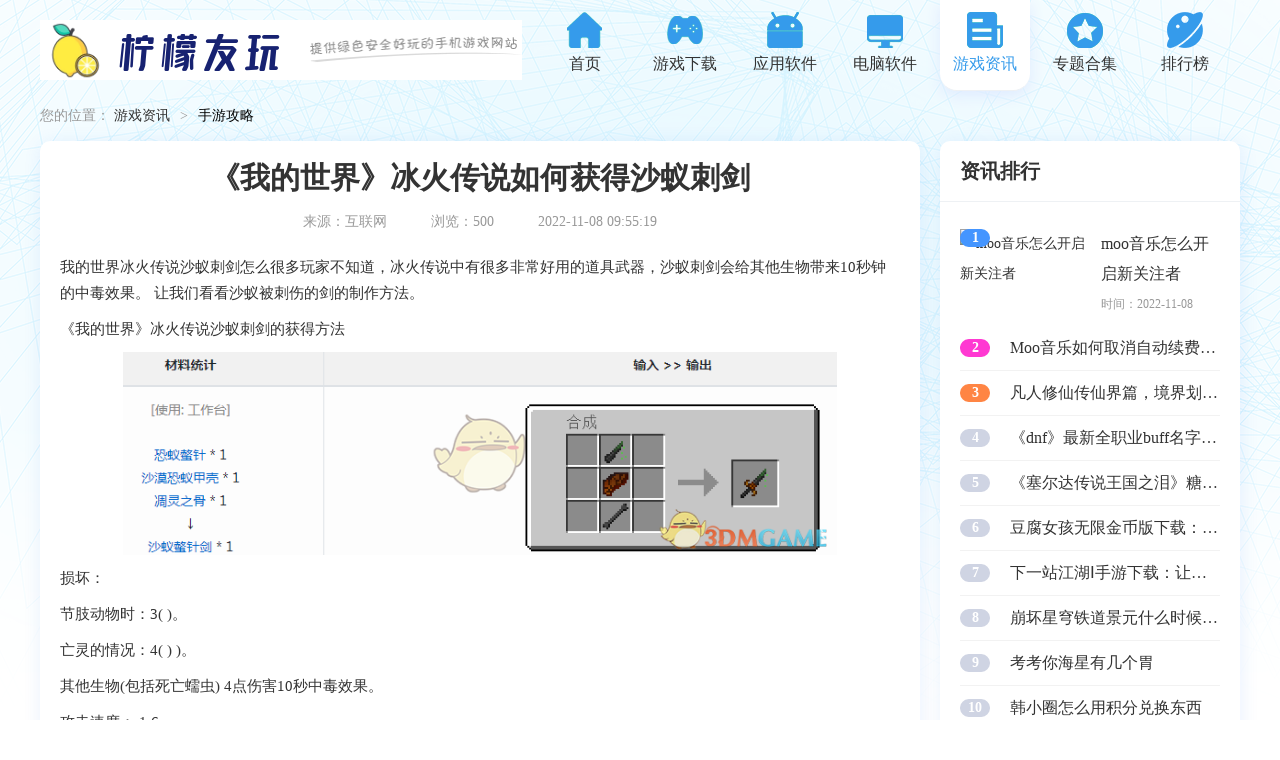

--- FILE ---
content_type: text/html
request_url: https://www.230890.com/yxzx/gl/23456.html
body_size: 5559
content:
<!DOCTYPE html>
<html>
<head>
    <meta charset="utf-8"/>
	<meta http-equiv="Cache-Control" content="no-transform" />
<meta http-equiv="Cache-Control" content="no-siteapp" />
    <title>《我的世界》冰火传说如何获得沙蚁刺剑-柠檬友玩</title>
<meta name="keywords" content="" />
<meta name="description" content="我的世界冰火传说沙蚁螫针剑怎么做很多玩家不知道，冰火传说有很多非常好用的道具武器，沙蚁螫针剑对于其他生物造成10秒中毒效果。下面来看看沙蚁螫针剑制作方法介绍。《我的世界》冰火传说沙蚁螫针剑获得方法 伤" />
    <meta name="mobile-agent" content="format=xhtml;url=https://m.230890.com/yxzx/gl/23456.html"/>
    <meta name="mobile-agent" content="format=html5;url=https://m.230890.com/yxzx/gl/23456.html"/>
    <link rel="alternate" media="only screen and (max-width: 640px)" href="https://m.230890.com/yxzx/gl/23456.html"/>
    <link rel="stylesheet" href="/skin/zhann/css/main.css">
   <link rel="Shortcut Icon" type="image/x-icon" href="/favicon.ico" />
    <script type="text/javascript" src="/skin/zhann/js/jquery-1.9.1.min.js"></script>
    <script type="text/javascript" src="/skin/zhann/js/ismobile.js" ></script>
    <script type="text/javascript" src="/skin/zhann/js/tongji.js" ></script>
	<script type="text/javascript">if(window.location.toString().indexOf('pref=padindex') != -1){}else{if(/AppleWebKit.*Mobile/i.test(navigator.userAgent) || (/MIDP|SymbianOS|NOKIA|SAMSUNG|LG|NEC|TCL|Alcatel|BIRD|DBTEL|Dopod|PHILIPS|HAIER|LENOVO|MOT-|Nokia|SonyEricsson|SIE-|Amoi|ZTE/.test(navigator.userAgent))){if(window.location.href.indexOf("?mobile")<0){try{if(/Android|Windows Phone|webOS|iPhone|iPod|BlackBerry/i.test(navigator.userAgent)){window.location.href="https://m.230890.com/yxzx/gl/23456.html";}else if(/iPad/i.test(navigator.userAgent)){}else{}}catch(e){}}}}</script>
	
</head>
<body>
<div class="header">
    <div class="w1200 clearfix">
        <h3 class="logo fl"><a href="/"><img src="/skin/zhann/picture/logo.png" alt="柠檬友玩"></a></h3>
        <ul class="nav fr">
		
            <li ><a href="/"><i class="siocn sic1"></i>首页</a></li>
			
			 
                   
			
            <li class=""><a href="/game/"><i class="siocn sic2"></i>游戏下载</a></li>
 
                   
			
            <li class=""><a href="/yyrj/"><i class="siocn sic3"></i>应用软件</a></li>
 
                   
			
            <li class=""><a href="/dnrj/"><i class="siocn sic4"></i>电脑软件</a></li>
 
                   
			
            <li class="active"><a href="/yxzx/"><i class="siocn sic5"></i>游戏资讯</a></li>
	
            <li><a href="/zt/"><i class="siocn sic6"></i>专题合集</a></li>
		  <li><a href="/phb/"><i class="siocn sic14"></i>排行榜</a></li>
        </ul>
    </div>
</div>

<div class="bg"></div>
<div class="w1200 clearfix jspage main">
    <div class="loch">您的位置：
       <a href="/yxzx/">游戏资讯</a>
        <i>&gt;</i>
        <span>手游攻略</span>
    </div>
    <div class="w880 fl mr20 left">
        <div class="jc arcbox mb20">

            		  <script>var editorinfo={'name':'柠檬友玩','date':'2022-11-08 09:55:19'}</script>
            <h1 class="artTitle">《我的世界》冰火传说如何获得沙蚁刺剑</h1>
            <div class="artinfo">
                <span>来源：互联网</span>
                <span>浏览：500</span>
                <span>2022-11-08 09:55:19</span>
            </div>
            <p>
我的世界冰火传说沙蚁刺剑怎么很多玩家不知道，冰火传说中有很多非常好用的道具武器，沙蚁刺剑会给其他生物带来10秒钟的中毒效果。 让我们看看沙蚁被刺伤的剑的制作方法。
</p>
<p>
《我的世界》冰火传说沙蚁刺剑的获得方法
</p>
<p>
<img src="https://img.3dmgame.com/uploads/images/news/20221108/1667871380_223708.png" alt="《我的世界》冰火传说沙蚁螫针剑获得方法" />
</p>
<p>
损坏：
</p>
<p>
节肢动物时：3( )。
</p>
<p>
亡灵的情况：4( ) )。
</p>
<p>
其他生物(包括死亡蠕虫) 4点伤害10秒中毒效果。
</p>
<p>
攻击速度： 1.6
</p>
<p>
<img src="" alt="" />
</p> 
	
			<div class="newsGame">
                <a href="/yyrj/zxyd/34671.html" class="imgBox"><img src="https://www.230890.com/d/file/pic/20230113/3083734f-5779-4147-88d6-d7b2b24d2c96.png" alt="和平精英体验服官网「V3.02」IOS版"></a>
                <h4 class="tt elli1"><a href="/yyrj/zxyd/34671.html">和平精英体验服官网「V3.02」IOS版</a></h4>
                <ul class="clearfix">
                    <li><span>分类：</span><a href="/yyrj/zxyd/">资讯阅读</a></li>
                    <li><span>大小：</span>17MB</li>
                    <li><span>语言：</span>简体中文</li>
                    <li><span>版本：</span>V3.02</li>
                </ul>
                <div class="btn clearfix"><a rel="nofollow" href="/yyrj/zxyd/34671.html" class="btn1 fl">立即下载</a></div>
            </div> 
            
            <ul class="ablink clearfix">
                                <li class="fl"><span>上一篇：</span><a href='/yxzx/gl/23455.html'>《我的世界》冰火传说如何获得丛林蚁甲剑</a></li>
                                <li class="fl"><span>下一篇：</span><a href='/yxzx/gl/23457.html'>《我的世界》冰火传说沙漠蚁甲剑的获取方法</a></li>
                            </ul>
        </div>
        <div class="jc nme mb20">
            <div class="pTitle pTitle2">
                <h4 class="tt"><i></i>相关游戏</h4>
            </div>
            <ul class="clearfix pd20 applist3">
						                                <li class="liscale">
                    <a href="/game/dzgd/1145.html">
                        <span class="imgBox" title="美国队长英雄中文版"><img src="https://www.230890.com/d/file/pic/2021040712/14223107f3mi.jpg" alt="美国队长英雄中文版"></span>
                        <span class="tt elli1" title="美国队长英雄中文版">美国队长英雄中文版</span>
                        <span class="cl">动作格斗</span>
                    </a>
                </li>
                                                          <li class="liscale">
                    <a href="/game/yxgj/3113.html">
                        <span class="imgBox" title="2023新版霓虹入侵者修改器 v1.0下载"><img src="https://imgres.crsky.com/crsky/95/474420-20221107115201636880e18d73c.jpg" alt="2023新版霓虹入侵者修改器 v1.0下载"></span>
                        <span class="tt elli1" title="2023新版霓虹入侵者修改器 v1.0下载">2023新版霓虹入侵者修改器 v1.0下载</span>
                        <span class="cl">游戏工具</span>
                    </a>
                </li>
                                                          <li class="liscale">
                    <a href="/game/yxgj/7869.html">
                        <span class="imgBox" title="sf合击下载"><img src="https://www.230890.com/d/file/pic/20221117/9f98022cab244443beda0687d62b82ef.jpg" alt="sf合击下载"></span>
                        <span class="tt elli1" title="sf合击下载">sf合击下载</span>
                        <span class="cl">游戏工具</span>
                    </a>
                </li>
                                                          <li class="liscale">
                    <a href="/game/wlyx/8400.html">
                        <span class="imgBox" title="水泊梁山传袁阔成，水泊梁山传奇手游"><img src="https://www.230890.com/d/file/pic/20221121/202206041741231633.jpg" alt="水泊梁山传袁阔成，水泊梁山传奇手游"></span>
                        <span class="tt elli1" title="水泊梁山传袁阔成，水泊梁山传奇手游">水泊梁山传袁阔成，水泊梁山传奇手游</span>
                        <span class="cl">网络游戏</span>
                    </a>
                </li>
                                                          <li class="liscale">
                    <a href="/game/wlyx/9862.html">
                        <span class="imgBox" title="3d奇幻迷宫全集，3d奇幻迷宫游戏下载"><img src="https://www.230890.com/d/file/pic/20221126/16694310941406.jpg" alt="3d奇幻迷宫全集，3d奇幻迷宫游戏下载"></span>
                        <span class="tt elli1" title="3d奇幻迷宫全集，3d奇幻迷宫游戏下载">3d奇幻迷宫全集，3d奇幻迷宫游戏下载</span>
                        <span class="cl">网络游戏</span>
                    </a>
                </li>
                                                          <li class="liscale">
                    <a href="/game/byjs/10493.html">
                        <span class="imgBox" title="绝世神功手游下载"><img src="https://www.230890.com/d/file/pic/20221129/60bd84e43a1e492fab11be2246fc1879.png" alt="绝世神功手游下载"></span>
                        <span class="tt elli1" title="绝世神功手游下载">绝世神功手游下载</span>
                        <span class="cl">扮演角色</span>
                    </a>
                </li>
                                                          <li class="liscale">
                    <a href="/game/wlyx/12445.html">
                        <span class="imgBox" title="苹果手机下载塔防纪元，塔防纪元游戏下载"><img src="https://www.230890.com/d/file/pic/20221208/202212081510104910.png" alt="苹果手机下载塔防纪元，塔防纪元游戏下载"></span>
                        <span class="tt elli1" title="苹果手机下载塔防纪元，塔防纪元游戏下载">苹果手机下载塔防纪元，塔防纪元游戏下载</span>
                        <span class="cl">网络游戏</span>
                    </a>
                </li>
                                                          <li class="liscale">
                    <a href="/game/wlyx/12850.html">
                        <span class="imgBox" title="热血传奇1.76重装上阵 权威攻略(软件)，爆装传奇官网"><img src="https://www.230890.com/d/file/pic/20221210/202212101330329953.jpg" alt="热血传奇1.76重装上阵 权威攻略(软件)，爆装传奇官网"></span>
                        <span class="tt elli1" title="热血传奇1.76重装上阵 权威攻略(软件)，爆装传奇官网">热血传奇1.76重装上阵 权威攻略(软件)，爆装传奇官网</span>
                        <span class="cl">网络游戏</span>
                    </a>
                </li>
                                 
                                             
                                
                                
                            </ul>
        </div>
        <div class="jc nme mb20">
            <div class="pTitle pTitle2">
                <h4 class="tt"><i></i>相关文章</h4>
            </div>
            <ul class="clearfix newslist1 pd20">
						              	<li>
                    <a href="/yxzx/gl/2537.html" class="box liscale clearfix">
                        <span class="imgBox"><img src="https://www.230890.com/d/file/autopic/38/2022-11-01/2537d1.jpg" alt="王者荣耀是如何与蝙蝠侠互动，并在7周年获得星卡攻略的？"></span>
                        <h4 class="tt elli1">王者荣耀是如何与蝙蝠侠互动，并在7周年获得星卡攻略的？</h4>
                        <p class="elli2 text">王者荣耀和小兵互动是七周年的一个活动玩法，想要完成和小兵互动领取加星卡，那么就要按照下面主编提供的方法去</p>
                    </a>
                </li>	
			  	            	
			   			              	<li>
                    <a href="/yxzx/gl/13066.html" class="box liscale clearfix">
                        <span class="imgBox"><img src="https://www.230890.com/d/file/autopic/38/2022-11-02/13066d1.jpg" alt="哪个仙侠手游好，火爆的仙侠手游好玩"></span>
                        <h4 class="tt elli1">哪个仙侠手游好，火爆的仙侠手游好玩</h4>
                        <p class="elli2 text">文章导读：现在哪个仙侠手游好？主编今天来给大家推荐一些治愈唯美的手游吧，现在哪个仙侠手游好的推荐，相信有很对</p>
                    </a>
                </li>	
			  	            	
			   			              	<li>
                    <a href="/yxzx/gl/23456.html" class="box liscale clearfix">
                        <span class="imgBox"><img src="https://www.230890.com/d/file/autopic/38/2022-11-08/23456d1.jpg" alt="《我的世界》冰火传说如何获得沙蚁刺剑"></span>
                        <h4 class="tt elli1">《我的世界》冰火传说如何获得沙蚁刺剑</h4>
                        <p class="elli2 text">我的世界冰火传说沙蚁螫针剑怎么做很多玩家不知道，冰火传说有很多非常好用的道具武器，沙蚁螫针剑对于其他生物</p>
                    </a>
                </li>	
			  	            	
			   			              	<li>
                    <a href="/yxzx/gl/23490.html" class="box liscale clearfix">
                        <span class="imgBox"><img src="https://www.230890.com/d/file/autopic/38/2022-11-08/23489d1.jpg" alt="三角战略天线强度如何？"></span>
                        <h4 class="tt elli1">三角战略天线强度如何？</h4>
                        <p class="elli2 text">在《三角战略（TRIANGLE STRATEGY）》中，安娜的定位是刺客/切后排/控制/残局收割，非常强悍的女刺客，可以在单挑敌人</p>
                    </a>
                </li>	
			  	            	
			   			              	<li>
                    <a href="/yxzx/gl/23635.html" class="box liscale clearfix">
                        <span class="imgBox"><img src="https://www.230890.com/d/file/autopic/38/2022-11-09/23634d1.jpg" alt="三角战略强盗的头脑强度如何？"></span>
                        <h4 class="tt elli1">三角战略强盗的头脑强度如何？</h4>
                        <p class="elli2 text">在《三角战略（TRIANGLE STRATEGY）》中，强盗头子的定位是战士/坦克/前排/盗贼，特色偷道具，机动中规中矩，数值方面还</p>
                    </a>
                </li>	
			  	            	
			   			              	<li>
                    <a href="/yxzx/gl/24127.html" class="box liscale clearfix">
                        <span class="imgBox"><img src="https://www.230890.com/d/file/autopic/38/2022-11-11/24126d1.jpg" alt="三角战略公主的特色是什么"></span>
                        <h4 class="tt elli1">三角战略公主的特色是什么</h4>
                        <p class="elli2 text">在《三角战略（TRIANGLE STRATEGY）》中，王女-科迪莉亚是第15章选择帮助王子清除残党，特色是拥有诸多强大的恢复技</p>
                    </a>
                </li>	
			  	            	
			         	
			  				  
            </ul>
        </div>
    </div>
    <div class="w300 fr right">
        <div class="jc mb20">
            <div class="pTitle pTitle2">
                <h4 class="tt"><i></i>资讯排行</h4>
            </div>
            <ul class="pd20 ranknewslist nhovers">
			
                                <li class="active">
                    <a href="/yxzx/340221.html">
                        <i class="num"> 1</i>
                        <img src="https://www.230890.com/d/file/autopic/41/2023-05-04/340221d1.jpg" alt="moo音乐怎么开启新关注者" class="img">
                        <h4 class="tt">moo音乐怎么开启新关注者</h4>
                        <p class="timer">时间：2022-11-08</p>
                    </a>
                </li>

              <li >
                    <a href="/yxzx/340220.html">
                        <i class="num"> 2</i>
                        <img src="https://www.230890.com/d/file/autopic/41/2023-05-04/340220d1.jpg" alt="Moo音乐如何取消自动续费-Moo音乐自动续费取消方法介绍" class="img">
                        <h4 class="tt">Moo音乐如何取消自动续费-Moo音乐自动续费取消方法介绍</h4>
                        <p class="timer">时间：2022-11-08</p>
                    </a>
                </li>

              <li >
                    <a href="/yxzx/gl/336456.html">
                        <i class="num"> 3</i>
                        <img src="https://www.230890.com/d/file/p/2023/05-04/013f83190ef56029a55f03675f613e53.jpg" alt="凡人修仙传仙界篇，境界划分全介绍" class="img">
                        <h4 class="tt">凡人修仙传仙界篇，境界划分全介绍</h4>
                        <p class="timer">时间：2022-11-08</p>
                    </a>
                </li>

              <li >
                    <a href="/yxzx/gl/340277.html">
                        <i class="num"> 4</i>
                        <img src="https://www.230890.com/d/file/p/2023/05-04/882d6219ca0ee48c5035c57fb9153abf.jpg" alt="《dnf》最新全职业buff名字分享" class="img">
                        <h4 class="tt">《dnf》最新全职业buff名字分享</h4>
                        <p class="timer">时间：2022-11-08</p>
                    </a>
                </li>

              <li >
                    <a href="/yxzx/gl/340276.html">
                        <i class="num"> 5</i>
                        <img src="https://www.230890.com/d/file/p/2023/05-04/882d6219ca0ee48c5035c57fb9153abf.jpg" alt="《塞尔达传说王国之泪》糖果机作用介绍" class="img">
                        <h4 class="tt">《塞尔达传说王国之泪》糖果机作用介绍</h4>
                        <p class="timer">时间：2022-11-08</p>
                    </a>
                </li>

              <li >
                    <a href="/yxzx/gl/340275.html">
                        <i class="num"> 6</i>
                        <img src="https://www.230890.com/d/file/p/2023/05-04/4fc6743794b6e503b5398becb8f0e25c.jpg" alt="豆腐女孩无限金币版下载：一款破解所有装扮的休闲益智小游戏" class="img">
                        <h4 class="tt">豆腐女孩无限金币版下载：一款破解所有装扮的休闲益智小游戏</h4>
                        <p class="timer">时间：2022-11-08</p>
                    </a>
                </li>

              <li >
                    <a href="/yxzx/gl/340274.html">
                        <i class="num"> 7</i>
                        <img src="https://www.230890.com/d/file/p/2023/05-04/5896239b3b0e01d264a2d505ceb05987.jpg" alt="下一站江湖Ⅰ手游下载：让你可以在手机上驰骋武侠的世界" class="img">
                        <h4 class="tt">下一站江湖Ⅰ手游下载：让你可以在手机上驰骋武侠的世界</h4>
                        <p class="timer">时间：2022-11-08</p>
                    </a>
                </li>

              <li >
                    <a href="/yxzx/gl/340272.html">
                        <i class="num"> 8</i>
                        <img src="https://www.230890.com/d/file/p/2023/05-04/821a2e3a7fa9f97b5c3e5c3cafc0d848.jpg" alt="崩坏星穹铁道景元什么时候上线-崩坏星穹铁道景元具体上线时间介绍" class="img">
                        <h4 class="tt">崩坏星穹铁道景元什么时候上线-崩坏星穹铁道景元具体上线时间介绍</h4>
                        <p class="timer">时间：2022-11-08</p>
                    </a>
                </li>

              <li >
                    <a href="/yxzx/340150.html">
                        <i class="num">9</i>
                        <img src="https://www.230890.com/d/file/autopic/41/2023-05-04/340150d1.jpg" alt="考考你海星有几个胃" class="img">
                        <h4 class="tt">考考你海星有几个胃</h4>
                        <p class="timer">时间：2022-11-08</p>
                    </a>
                </li>

              <li >
                    <a href="/yxzx/340043.html">
                        <i class="num">10</i>
                        <img src="https://www.230890.com/d/file/autopic/41/2023-05-04/340043d1.jpg" alt="韩小圈怎么用积分兑换东西" class="img">
                        <h4 class="tt">韩小圈怎么用积分兑换东西</h4>
                        <p class="timer">时间：2022-11-08</p>
                    </a>
                </li>

                
                              
                            </ul>
        </div>
        <div class="jc">
            <div class="pTitle pTitle2">
                <h4 class="tt"><i></i>最新推荐</h4>
            </div>
            <ul class="dianlist clearfix">
						                  <li class="dyimg liscale dyimg2"><a href="/yxzx/gl/2537.html" title="王者荣耀是如何与蝙蝠侠互动，并在7周年获得星卡攻略的？"><img src="https://www.230890.com/d/file/autopic/38/2022-11-01/2537d1.jpg" alt="王者荣耀是如何与蝙蝠侠互动，并在7周年获得星卡攻略的？"><span class="elli1 tt">王者荣耀是如何与蝙蝠侠互动，并在7周年获得星卡攻略的？</span></a></li>
							  							                                                  <li><a href="/yxzx/gl/340277.html" title="《dnf》最新全职业buff名字分享"><i></i>《dnf》最新全职业buff名字分享</a></li>
                                                                                                <li><a href="/yxzx/gl/340276.html" title="《塞尔达传说王国之泪》糖果机作用介绍"><i></i>《塞尔达传说王国之泪》糖果机作用介绍</a></li>
                                                                                                <li><a href="/yxzx/gl/340275.html" title="豆腐女孩无限金币版下载：一款破解所有装扮的休闲益智小游戏"><i></i>豆腐女孩无限金币版下载：一款破解所有装扮的休闲益智小游戏</a></li>
                                                                                                <li><a href="/yxzx/gl/340274.html" title="下一站江湖Ⅰ手游下载：让你可以在手机上驰骋武侠的世界"><i></i>下一站江湖Ⅰ手游下载：让你可以在手机上驰骋武侠的世界</a></li>
                                                                                                <li><a href="/yxzx/gl/340272.html" title="崩坏星穹铁道景元什么时候上线-崩坏星穹铁道景元具体上线时间介绍"><i></i>崩坏星穹铁道景元什么时候上线-崩坏星穹铁道景元具体上线时间介绍</a></li>
                                                                                            </ul>
        </div>
    </div>
</div>
<script> addMenuClass(38);</script>

<div class="footer">
<div class="w1200">
   <div class="foocon">
            <p>Copyright © 2018-2023</p>
            <p><a href="/">柠檬友玩</a><a class="klist" href="/sm.html" target="_blank" rel="nofollow">免责声明 / 联系我们</a>   </p>
			<p>本站所有游戏均来自互联网收集而来，版权归原创者所有，如果侵犯了你的权益，请联系我们，我们将及时删除撤销相应资源。</p>
	<p>温馨提示：抵制不良游戏，拒绝盗版游戏，注意自我保护，谨防上当受骗，适度游戏益脑，沉迷游戏伤身，合理安排时间，享受健康生活</p>
        </div>
</div>

</div>
<script type="text/javascript" src="/skin/zhann/js/main.js"></script>

</body>
</html>

--- FILE ---
content_type: text/css
request_url: https://www.230890.com/skin/zhann/css/main.css
body_size: 20469
content:
@charset "utf-8";body,h1,h2,h3,h4,h5,h6,hr,p,blockquote,dl,dt,dd,ul,ol,li,pre,form,fieldset,legend,button,input,textarea,th,td {margin:0;padding:0;}
body,button,input,select,textarea {font:14px/1.5 tahoma,arial,\5b8b\4f53,"Microsoft YaHei";}
h1,h2,h3,h4,h5,h6 {font-size:100%;}
address,cite,dfn,em,var {font-style:normal;}
small {font-size:12px;}
ul,ol,li {list-style:none;}
a {text-decoration:none;color:#333;}
a:hover {color:#359beb;}
sup {vertical-align:text-top;}
sub {vertical-align:text-bottom;}
img {border:0;vertical-align:middle;}
button,input,select,textarea {font-size:100%;}
table {border-collapse:collapse;border-spacing:0;}
body {color:#333;background:#fff;font-family:"Microsoft YaHei";font-size: 14px;}
.clear {clear:both;height:1px;width:100%;}
.fl {float:left;}
.fr {float:right;}
.hr {overflow:hidden;width:100%;clear:both;}
.hr10 {height:10px;}
.hr20 {height:20px;}
.hr30 {height:30px;}
.clearfix:after {content:".";display:block;height:0;visibility:hidden;clear:both;}
.clearfix {zoom:1;}
.bgfff{background: #fff;}
.main {width:1200px;margin:0 auto;}
.none {display:none;}
.block {display:block;}
.bd {border:1px solid #ccc;}
.ov{overflow: hidden;}
.tablist, .tablist2{display:none;}
.tabNav li,.num span,.turnbtn{cursor:pointer;}
.turnBtn {display:block;cursor:pointer;}
.pt24 {padding-top:24px;}

.sbg1{filter:progid:DXImageTransform.Microsoft.gradient(enabled='true',startColorstr='#7F000000', endColorstr='#7F000000');background:rgba(0,0,0,0.5);}
:root .sbg1{filter:progid:DXImageTransform.Microsoft.gradient(enabled='true',startColorstr='#00000000', endColorstr='#00000000');}/*for IE9*/
.sizing_bd{box-sizing:border-box; -moz-box-sizing:border-box;-webkit-box-sizing:border-box; }
.flex{ display: -webkit-box;display: -moz-box;display: -ms-flexbox;display: -webkit-flex;display: flex;-webkit-flex-wrap: nowrap;-ms-flex-wrap: nowrap; flex-wrap: nowrap;}
.flex1{-moz-flex-grow: 1; -webkit-flex-grow: 1; flex-grow: 1;}
.elli2{text-overflow: -o-ellipsis-lastline; overflow: hidden; text-overflow: ellipsis; display: -webkit-box; -webkit-line-clamp: 2;-webkit-box-orient: vertical;}
.elli3{text-overflow: -o-ellipsis-lastline; overflow: hidden; text-overflow: ellipsis; display: -webkit-box; -webkit-line-clamp: 3;-webkit-box-orient: vertical;}
.elli4{text-overflow: -o-ellipsis-lastline; overflow: hidden; text-overflow: ellipsis; display: -webkit-box; -webkit-line-clamp: 4;-webkit-box-orient: vertical;}
.elli5{text-overflow: -o-ellipsis-lastline; overflow: hidden; text-overflow: ellipsis; display: -webkit-box; -webkit-line-clamp: 5;-webkit-box-orient: vertical;}
.elli1{white-space: nowrap;overflow: hidden;text-overflow: ellipsis;}

.liscale{overflow: hidden;}
.liscale img, .jtdate img{-webkit-transition:all 0.15s linear; -moz-transition: all 0.15s linear; transition:all 0.15s linear;}
.liscale:hover img,.jtdate:hover img{ transform: scale(1.1); -ms-transform:scale(1.1);-moz-transform:scale(1.1); -webkit-transform:scale(1.1); -o-transform:scale(1.1);}


.imgBox{ display: block; }
.imgBox img{ display: block; width: 100%; height: 100%; }

.siocn{ background-image: url(../images/icon.png);background-repeat: no-repeat; }
/*.sic1{background-position: 0 0;}
.sic2{background-position: -45px 0;}
.sic3{background-position: -90px 0;}
.sic4{background-position: -135px 0;}
.sic5{background-position: -180px 0;}
.sic6{background-position: -225px 0;}*/
.sic1{background-position: 0 -45px;}
.sic2{background-position: -45px -45px;}
.sic3{background-position: -90px -45px;}
.sic4{background-position: -135px -45px;}
.sic5{background-position: -180px -45px;}
.sic6{background-position: -225px -45px;}
.sic7{ background-position: -315px -48px; }
.sic8{ background-position: -326px -26px; }
.active .sic8{ background-position: -326px 0; }
.sic9{ background-position: -354px -26px; }
.active .sic9{ background-position: -354px 0; }
.active .sic10{ background-position: -270px 0; }
.sic10{ background-position: -270px -26px; }
.sic11{ background-position: -297px -26px; }
.active .sic11{ background-position: -297px 0; }
.sic12{ background-position: -360px -49px; }
.sic13{ background-position: -275px -49px; }


.header{ width: 100%;min-width: 1200px; }
.header .logo a{ display: block; padding-top: 20px; }
.header .logo img{ display: block; }
.nav li{float: left;display: block;width: 90px;height: 90px;margin-right: 20px;padding: 0;text-align: center;border-radius: 0px 0px 17px 17px;font-size: 16px;}
.nav li a{ display: block; padding-top: 12px;line-height: 1; }
.nav li i{ display: block; width: 36px;height: 36px;margin: 0 auto 8px; }
.nav li.active,.nav li:hover{background: #ffffff;	border-bottom: 1px #eef1f4 solid; -moz-box-shadow: 0px 10px 30px #dfebff; -webkit-box-shadow: 0px 10px 30px #dfebff; box-shadow: 0px 5px 15px #dfebff; background-color: #fff; color: #359beb;}
.nav li.active a{color: #359beb;}


.banners{width: 100%; overflow: hidden; }
.bannermove{ width: 100%;height: 240px; position: relative; overflow: hidden;}
.bannermove ul{height: 100%;width: 500%; position: relative;left: 0;top: 0;}
.bannermove li{width: 370px;height: 100%;float: left;position: relative;}
.bannermove li a,.bannermove li img{ display: block; width: 100%;height: 100%; }
.bannermove li .tt{ position: absolute;left: 0; right: 0; bottom: 0;display: block;padding: 0 20px; height: 50px;line-height: 50px;padding-top: 3px; background-image: url(../images/title.png);background-position: left bottom;background-repeat: repeat-x; color: #fff;font-size: 20px; font-weight: bold;text-align: center;}
.bannerNum{height:78px; position: relative; padding: 10px;}
.bannerNum ul{ height: 100%;}
.bannerNum li{ width: 25%;height: 78px;float: left; background: none;opacity: 1;filter: alpha(opacity=100);}
.bannerNum li a{margin-right: 12px; display: block; height: 100%; }
.bannerNum li img{ display: block; width: 100%;height: 100%; border-radius: 5px; }
.bannerNum li.active a,.bannerNum li.swiper-pagination-bullet-active a{ border:4px solid #1ca0ff; height: 70px;position: relative; border-radius: 5px;}
.bannerNum li.active a img,.bannerNum li.swiper-pagination-bullet-active a img{border-radius: 2px;}
.bannerNum li.active a:after,.bannerNum li.swiper-pagination-bullet-active a:after{content: '';display: block; width: 0;height: 0; border-left: 9px solid transparent; border-right: 9px solid transparent; border-bottom: 10px solid #359beb;position: absolute;left: 50%;margin-left: -9px;top: -12px;}
.bannerNum li img{-webkit-transition:all 0.15s linear; -moz-transition: all 0.15s linear; transition:all 0.15s linear;}
.bannerNum li:hover img{ transform: scale(1.1); -ms-transform:scale(1.1);-moz-transform:scale(1.1); -webkit-transform:scale(1.1); -o-transform:scale(1.1);}
.bannerNum li span{ display: none; }
.jjc .tagClassly{padding: 20px 0 10px 10px;}
.tagClassly{margin-right: -10px;}
.tagClassly li{ width: 33.33%;float: left; margin-bottom: 10px; }
.tagClassly li a{ display: block; margin-right: 20px;height: 36px;line-height: 36px; border-radius: 18px;background-color: #94B9FF;text-align: center; color: #fff;}
.tagClassly li a:hover{transform: scale(1.1); -ms-transform:scale(1.1);-moz-transform:scale(1.1); -webkit-transform:scale(1.1); -o-transform:scale(1.1);}
.tagClassly li:nth-child(2n) a{
	background: #CB94FF;
}

.tagClassly li:nth-child(3n) a{
	background: #FFD094;
}

.tagClassly li:nth-child(4n) a{
	background: #FFB094;
}

.tagClassly li:nth-child(5n) a{
	background: #A1E3DE;
}

.tagClassly li:nth-child(6n) a{
	background: #8CE0A9;
}

.tagClassly li:nth-child(7n) a{
	background: #94B9FF;
}



.dyimgBox .dyimg{margin-bottom: 10px;}

.dyimgBox{margin-right: -18px;}
.dyimg{ position: relative; width: 176px;height: 128px;margin-right: 18px;float: left;border-radius: 10px;overflow: hidden;}
.dyimg a,.dyimg img{ display: block; width: 100%;height: 100%; }
.dyimg .tt{display:block;position:absolute;bottom:0;padding:0 10px;font-size:14px;line-height:2.5;text-overflow:ellipsis;white-space:nowrap;color:#ffffff;background:url(../images/ztbg_hei.png) repeat-x bottom;padding-top:20px;left: 0;right: 0;}

.mvpBox li{width: 100%;overflow: hidden; margin-top: 10px;}
.mvpBox li a{ display: block;border-radius: 10px; padding: 10px 86px 10px 67px; position: relative; height: 70px; color: #fff;transition:all 0.15s; background-color: #359beb;}
.mvpBox li a:hover{transform: scale(1.1);}
.mvpBox li .imgBox{ display: block; width: 70px;height: 70px;float: left; margin-right: 10px; }
.mvpBox li img{ display: block; width: 100%;height: 100%;border-radius: 10px; }
.mvpBox li .tt{font-size: 16px;height: 28px;line-height: 28px;font-weight: 700;padding-top: 7px;}
.mvpBox li .info{font-size: 12px; margin-top: 8px;}
.mvpBox li .info span{ border:1px solid #c9e7ff;color: #c9e7ff;display: inline-block;height: 16px;line-height: 16px; padding: 0 6px; border-radius: 9px; }
.mvpBox li .btn{display: block;width:76px;height:36px; line-height: 36px; position: absolute; right: 10px;top: 50%;margin-top: -18px; background-color: #fff; border-radius: 4px; color: #359beb;font-size: 16px; text-indent: 15px;}
.mvpBox li .btn i{display: block; width: 0;height: 0; border-top: 7px solid transparent; border-bottom: 7px solid transparent; border-left: 7px solid #359beb;position: absolute;right: 10px;top: 50%;margin-top: -7px;}
.mvpBox li.mvp1 a{ background-color: #ff7725; }
.mvpBox li.mvp2 a{ background-color: #ffa530; }
.mvpBox li.mvp3 a{ background-color: #359beb; }
.mvpBox li .num{ display: block; width: 50px;height: 53px; background-image: url(../images/num.png);position: absolute;left: 11px;top: 19px;text-indent: -9999em; }
.mvpBox li.mvp1 .num{ background-position: 0 0; }
.mvpBox li.mvp2 .num{ background-position: 0 -104px; }
.mvpBox li.mvp3 .num{ background-position: 0 -210px; }
.mvpBox li.mvp1 .btn{ color: #ff7725; }
.mvpBox li.mvp1 .btn i{ border-left: 7px solid #ff7725;}
.mvpBox li.mvp2 .btn{ color: #ffa530; }
.mvpBox li.mvp2 .btn i{ border-left: 7px solid #ffa530;}
.mvpBox li.mvp1 .info span{ border-color: #ffc85e; color: #ffe3ae;}
.mvpBox li.mvp2 .info span{ border-color: #ffce8f; color: #ffe8ca;}
.tjsjcon,.jjc{background:#fff;box-shadow:0px 10px 14px #e6efff;border-radius:10px;overflow:hidden;}
.jjcTabnav{overflow:hidden;position: relative;z-index: 2; }
.jjcTabnav li {display:block;float:left;font-size:20px; width:33.33%;float: left; position: relative;text-indent: 20px;height:48px;line-height:48px;}
.jjcTabnav li:after{ content: '/'; position: absolute; right: 0;bottom: 0; color: #c4c4c4;font-size: 14px; }
.jjcTabnav li:last-child:after,.jjcTabnav li i{display: none;}
.jjcTabnav li.active { color: #359beb;font-weight: bold; }
.jjcTabnav li.active i{display: block; width: 0;height: 0; border-left: 9px solid transparent; border-right: 9px solid transparent; border-top: 10px solid #359beb;position: absolute;left: 43%;margin-left: -9px;top: -3px;}


.index1bg .w380 .jjcTabnav li:nth-child(1){text-indent: 10px;}
.index1bg .dianlist{padding-top: 10px;}
.dianlist{ padding: 20px 10px 9px; }
.dianlist li{height: 28px;line-height: 28px;margin-bottom: 8px; position: relative; clear: both;}
.dianlist li a{ display: block; height: 100%; padding-left: 17px;white-space: nowrap;overflow: hidden;text-overflow: ellipsis; }
.dianlist li i{display: block; width: 6px;height: 6px; background-color: #e5e9f2; border-radius: 50%;overflow: hidden; position: absolute;left: 0;top: 50%;margin-top: -3px;}
.dianlist li:hover i{ background-color:#359beb;  }
.dianlist li.dyimg{float: left; width: 50%;height: 110px;overflow: hidden; clear:initial;margin-right: 0;margin-bottom: 15px;}
.dianlist li.dyimg a{padding-left: 0; width: auto;position: relative; border-radius: 10px;}
.dianlist li.dyimg:nth-child(1) a{margin-right: 5px;}
.dianlist li.dyimg:nth-child(2) a{margin-left: 5px;}
.index1right .jjcTabnav li{padding-top: 16px; }

.appdianlist{ padding: 0 0 12px; }
.appdianlist li{height: 24px;line-height: 24px; padding: 8px 20px 8px 20px;}
.appdianlist li a{ display: block; height: 100%;white-space: nowrap;overflow: hidden;text-overflow: ellipsis;padding-left: 17px;font-size: 16px; color: #4c575e; position: relative;}
.appdianlist li i{ display: block; width: 6px;height: 6px; border:2px solid #dfe6f2; background-color: #f6f9ff; position: absolute;left: 0;top: 50%;margin-top: -3px; overflow: hidden; border-radius: 50%;}
.appdianlist li .timer{color: #999;font-size: 12px;margin-right: 6px;}
.appdianlist li img{ display: inline-block; width: 24px;height: 24px; border-radius: 5px;margin-right: 10px; vertical-align: top;}
.appdianlist li a:hover{ color: #359beb; }
.appdianlist li a:hover i{ border-color: #359beb; }
.appdianlist li.line{ border-bottom: 1px solid #f6f9ff; padding-bottom: 18px;margin-bottom: 10px; }

.xiTitle {width:100%;text-align:center;overflow:hidden;position:relative;}
.xiTitle p {font-size:30px;display:inline-block;padding:0 30px;position:relative;background:#fff;z-index:1;font-weight:bold;}
.xiTitle p i{ display: inline-block; width: 40px;height: 40px;vertical-align: middle; margin-right: 15px; }
.xiTitle em {display:block;width:100%;height:1px;background:#EEF1F4;position:absolute;top:50%;z-index:0;}

.windowBox,.index1{ width: 100%;background: url(../images/sy_bg.png) no-repeat center center; }
.gameBox{ width: 100%;background: url(../images/sy_bg2.png) no-repeat center center;}
.diann_box{ background-image: url(../images/diann_bg.png); padding: 52px 106px 120px 109px; width:985px;height:576px;margin-top: 30px;background-repeat: no-repeat; background-position: center top; overflow: hidden; }
.ruanjian{ width: 33.33%;float: left; }
.ruanjian .rjbox{ padding: 20px 20px 0; color: #fff;}
.ruanjian .rjbox a{ color: #fff; }
.ruanjian .rjbox a:hover {text-decoration: underline;}
.ruanjian .tt{height: 36px;line-height: 36px;font-size: 18px; position: relative;}
.ruanjian .tt:after{content: '';display: inline-block; width: 0;height: 0; border-top: 5px solid transparent; border-bottom: 5px solid transparent; border-left: 6px solid #fff;margin-left: 10px;}
.ruanjian ul{padding:10px;border:1px #64b5ff solid;padding-top:0;}
.ruanjian ul li{height: 32px;line-height: 32px;overflow: hidden; margin-top: 10px;}
.ruanjian ul li a{ display: block; height: 100%;white-space: nowrap;overflow: hidden;text-overflow: ellipsis;font-size: 14px; }
.ruanjian ul li .timer{float: right;font-size: 12px;color: #9fc2f3;}
.ruanjian ul li img{ display: block; width: 32px;height: 32px;vertical-align: middle;margin-right: 10px; border-radius: 6px;float: left; }

.Phone_bg{ background-image: url(../images/phone_bg.png);background-repeat: no-repeat; height: 773px; }
.Phone_bg .tabNav{text-align: right;padding-top: 44px;padding-right: 20px;}
.Phone_bg .tabNav li{display: inline-block; width: 32px;height: 32px;background-color: #eef4ff;border:1px #d8dee9 solid;border-radius: 8px;margin:0 4px;font-size: 0;vertical-align: top;position: relative;}
.Phone_bg .tabNav li i{ display: block; width: 20px;height: 18px; position: absolute;left: 50%;top: 50%;margin-left: -10px;margin-top: -9px; }
.Phone_bg .tabNav li.active{ background-color: #359beb; }

.applist1 li{ float: left; }
.applist1 li a{ display: block; width: 85px; margin: 0 auto;}
.applist1 li .imgBox{ display: block; height: 85px;border-radius: 10px;overflow: hidden; }
.applist1 li .tt{ color: #fff;height: 24px;line-height: 24px;text-align: center;margin-top: 8px;margin-bottom: 12px; }
.applist1 li:hover .tt{ color: #eee; }
.Phone_bg .applist1{ padding: 40px 22px; }
.Phone_bg .applist1 li{width: 33.33%;}

.xitTabNav{width:360px;margin:0 auto;height:60px;background:#fff;color:#b8c0cf;border:1px #EEF1F4 solid;border-radius:50px;overflow:hidden;}
.xitTabNav li{width:50%;height:100%;float:left;border-radius:50px;border:0;background:#fff;font-size:20px;font-weight:bold;text-align: center;line-height: 60px;}
.xitTabNav li i{ display: inline-block; width: 24px;height: 20px;vertical-align: middle;margin-right: 5px; }
.xitTabNav li.active{background: #359beb; color: #fff;}

.applist2 li{float: left; padding: 20px 0;}
.applist2 li .box{ display: block; width: 105px; border:1px solid #e5e6e7; padding: 10px; border-radius: 20px;overflow: hidden;text-align: center;margin: 0 auto;}
.applist2 li .imgBox{ display: block; width: 80px;height: 80px; border-radius: 20px;overflow: hidden;margin: 0 auto;}
.applist2 li .tt{height: 32px;line-height: 32px;font-size: 16px;font-weight: normal; display: block;}
.applist2 li .size{font-size: 12px; color: #999;height: 18px;line-height: 18px;display: block; overflow: hidden;}
.applist2 li .btn{ display: block; margin:10px auto 0;height: 30px;line-height: 30px;width: 72px;background-color: #359beb;border-radius: 15px;color: #fff;font-size: 14px; }
.applist2 li .box:hover{background: #fff url(../images/rj_bg.png) repeat-x left bottom; transform: scale(1.2);}
.w800 .applist2 li{ width: 20%; }

.footer{background:#27282b;width:100%;overflow:hidden;border-top:#44464a;color:#999;margin-top:30px;border-top:#359beb solid 6px;}
.footer a{ color: #999; }
.footer a:hover{ color: #359beb; }
.footeryq{ padding: 5px 0; }
.footeryq .tt{font-size: 20px;height: 42px;line-height: 42px;margin-bottom: 5px;}
.footeryq{margin-right: -10px;}
.footeryq li{ width: 10%;float: left;height: 22px;margin-bottom: 1px; }
.footeryq li a{ display: block; height: 100%;margin-right: 10px;overflow: hidden;}
.foocon{text-align: center;line-height: 1.75; padding: 10px 0;}

.gameBox .Phone_bg .tabNav li.active,.gameBox .xitTabNav li.active, .gameBox .applist2 li .btn{ background-color: #ffc107; }

.loch{height: 50px;line-height: 50px;color: #999;white-space: nowrap;overflow: hidden;text-overflow: ellipsis;}
.loch span{ color: #000; }
.loch i{font-style: normal;margin: 0 6px;}
.ztxqHeader{ padding: 20px; }
.ztxqHeader .imgBox{ display: block; width: 450px;height: 220px; margin-right: 20px;float: left;}
.ztxqHeader .tit{ border-bottom: 1px solid #e1e1e1; height: 56px;line-height: 56px;font-weight: normal;font-size: 24px;}
.ztxqHeader .text{line-height: 2; color: #999;margin-top: 15px;}
.ztxqHeader .btn span{ display: block; float: right; }

.ztxqHeader .btn span{display:block;width:100%;text-align:center;line-height:2;font-size:16px;background:#EEF1F4;border-radius:20px;margin-top:15px;color:#9299a1;width:200px;float:right;}
.ztxqHeader .btn span i {color:#007AFF;font-style:inherit;}
.ztxqHeader .tag{ clear: both;padding-top: 10px; }
.ztxqHeader .tag dt,.ztxqHeader .tag dd{float: left; margin-top: 10px;margin-right: 10px;height: 28px;line-height: 28px;}
.ztxqHeader .tag a{ display: inline-block; height: 28px; padding: 0 15px; background-color: #8dc4ff; color: #fff; border-radius: 14px; }
.ztxqHeader .tag dd:nth-child(1n) a {background:#8dc4ff;}
.ztxqHeader .tag dd:nth-child(2n) a {background:#8da3ff;}
.ztxqHeader .tag dd:nth-child(3n) a {background:#e58dff;}
.ztxqHeader .tag dd:nth-child(4n) a {background:#ffce8d;}
.ztxqHeader .tag dd:nth-child(5n) a {background:#ff8d8d;}

.ztxqlist{margin-right: -20px;}
.ztxqlist li{ width: 33.33%;float: left; height: 270px;margin-bottom: 20px;}
.ztxqlist li .box{ display: block; margin-right: 20px;height: 270px;overflow: hidden;border:1px solid #f2f2f2; border-radius: 20px; background-color: #fff; position: relative;-webkit-transition:all 0.15s linear; -moz-transition: all 0.15s linear; transition:all 0.15s linear;}
.ztxqlist li .bgi{ display: block; width: 260px;height: 260px; position: absolute;left: 0;top: 0; border-radius: 20px; }
.ztxqlist li .bgbox{ position: absolute;left: 0;right: 0;bottom: 0;top:0; background-image: url(../images/zt_bg.png); background-position: left -180px;background-repeat: repeat-x; padding: 74px 20px 20px;}
.ztxqlist li .imgBox{ display: block; width: 64px;height: 64px;float: left; border-radius: 10px;overflow: hidden; margin-right: 15px;margin-bottom: 15px;}
.ztxqlist li .tt{font-size: 18px;height: 36px;line-height: 36px;}
.ztxqlist li .timer{color: #999;height: 22px;line-height: 22px;}
.ztxqlist li .tt,.ztxqlist li .timer{padding-right: 58px;}
.ztxqlist li .btn{ display: block; width: 58px;height: 28px;line-height: 28px;text-align: center; border-radius: 3px; color: #fff; position: absolute; right: 20px; top: 85px; background-color: #359beb; }
.ztxqlist li .text{ clear: both;border-top:1px solid #f2f2f2;color: #999;line-height: 28px;height: 80px;padding-top: 15px;}
.ztxqlist li:hover .box{transform: scale(1.05); -ms-transform:scale(1.05);-moz-transform:scale(1.05); -webkit-transform:scale(1.05); -o-transform:scale(1.05);}
.ztxqlist li .zticon{ display: block; width: 122px;height: 54px; position: absolute; right: 20px;top: 20px; }
.zticon1{background-image: url(../images/xbtj_ico.png); background-size: 100% 100%;}
.zticon2{background-image: url(../images/xzzd_ico.png); background-size: 100% 100%;}
.zticon3{background-image: url(../images/zshy_ico.png); background-size: 100% 100%;}
.zticon4{background-image: url(../images/tj_ico.png); background-size: 100% 100%;}

.pTitle{height: 30px; padding-bottom: 15px; border-bottom: 1px solid #eef1f4;}
.pTitle .tt{float: left;font-size: 20px;}
.pTitle .more{float: right; color: #999;background-color: #f9f9f9;border-radius: 15px;display: inline-block;height: 24px; padding: 0 8px;margin-top: 5px;}
.pTitle .more:hover{ background-color: #359beb; color: #fff;}
.ztxqlist2{margin-right: -20px;}
.ztxq2Item{width: 25%;float: left;}
.ztxq2Item .box{ border:1px solid #EEF1F4;padding: 20px;margin-right: 20px; background-color: #fff;}
.ztxq2Item .imgBox{ display: block; width:100%;height: 164px; }
.ztxq2Item .tt{ height: 40px;line-height: 40px;font-weight: normal;font-size: 20px; }
.ztxq2Item .text{color: #999;line-height: 1.5;margin-bottom: 20px;}
.ztxq2list li{overflow: hidden;border-top: 1px #EEF1F4 solid;}
.ztxq2list li a{ display: block; padding: 20px 30px 20px 0; position: relative;height: 50px;overflow: hidden;}
.ztxq2list li .imgBox{width: 50px;height: 50px;float: left;margin-right: 10px;}
.ztxq2list li .tt{height: 28px;line-height: 28px;font-size: 14px;font-weight: bold;overflow: hidden;  text-overflow: ellipsis; white-space: nowrap;}
.ztxq2list li .text{height: 20px;line-height: 20px;font-size: 12px;margin-bottom: 0;}
.ztxq2list li .btn{ display: block;margin: 0; width: 30px;height: 30px; position: absolute; right: 0;top: 50%;margin-top: -15px; background-color: #359beb; }
.ztxq2list li:hover{background-color: #f9f9f9;}
.ztxq2Item .box .btn{margin: 0;}
.erNav{text-align: center;}
.erNav li{ display: inline-block; font-size: 16px; font-weight: bold;height: 48px;line-height: 48px;margin: 0 10px; position: relative; }
.erNav li a{}
.erNav li.active:after{content: ''; display: block; position: absolute;left: 0;right: 0; bottom: 0;height: 3px; background-color: #359beb;}
.zqindexlist{margin-right: -20px;}
.zqindexlist li{width: 25%;float: left;margin-bottom: 20px;height: 319px;}
.zqindexlist li .box{ display: block;margin-right: 10px; background-color: #fff; padding-bottom: 10px; }
.zqindexlist li .imgBox{ display: block; width: 100%;height: 180px; position: relative; }
.zqindexlist li .text{ display: none;position: absolute;padding:  10px; left: 0; right: 0; bottom: 0; color: #fff;font-size: 14px;line-height: 20px;height: 60px;overflow: hidden;background-image: url(../images/ztbg_hei.png); background-repeat: repeat-x; background-position: left bottom;}
.zqindexlist li .tt{height: 28px;margin: 10px 20px;line-height: 28px;white-space: nowrap;overflow: hidden;text-overflow: ellipsis;font-size: 18px;text-align: left;}
.zqindexlist li .num{margin: 0 20px;font-size: 14px; color: #999;height: 20px;line-height: 20px;}
.zqindexlist li .num i{font-style: normal; color: #359beb;}
.zqindexlist li .btn, .ztxq2Item .btn{ display: block; margin: 0 20px;height: 46px;background-color: #E9EDF5;margin-top: 15px;line-height: 46px;text-align: center;color: #979EAE;font-size: 16px; }
.zqindexlist li:hover .text{ display: block; }
.zqindexlist li:hover .btn,.ztxq2Item .btn:hover{ background-color: #359beb; color: #fff; }
.zqindexlist li:hover .box{margin-top: -10px;}

.arcbox{ padding: 20px; }
.artTitle{text-align: center;font-size: 30px;line-height: 34px;height: 34px;white-space: nowrap;overflow: hidden;text-overflow: ellipsis;margin-bottom: 15px;}
.artinfo{text-align: center;font-size: 14px; color: #999;height: 24px;line-height: 24px;margin-bottom: 20px;}
.artinfo span{margin: 0 20px;}
.arcbox{line-height: 1.75;font-size: 15px; padding-bottom: 20px;}
.arcbox p{margin: 10px 0;}
.arcbox img{ display: block; max-width: 85%;margin-left: auto;margin-right: auto; }
.ablink li{ width: 49%;line-height: 24px; background-color: #F6F9FF; border-radius: 10px; padding: 20px 0;}
.ablink li a,.ablink li span{ display: block; height: 24px;white-space: nowrap;overflow: hidden;text-overflow: ellipsis;padding: 0 20px; }
.ablink li span{ color: #999; }
.pTitle2{ padding-top: 15px;padding-left: 20px;padding-right: 20px; }
.applist3 li{ width: 12.5%;float: left; margin-bottom: 10px;}
.applist3 li .imgBox{ width: 82px;height: 82px; border-radius: 10px;overflow: hidden;margin: 0 auto; }
.applist3 li .tt,.applist3 li .cl{width: 82px;text-align: center;height: 24px;overflow: hidden;display: block;line-height: 24px;margin: 0 auto;}
.applist3 li .cl{font-size: 12px; color: #999;}
.applist3 li .tt{margin-top: 10px;}

.newslist1{margin-right: -20px;}
.newslist1 li{ width: 50%;float: left; margin-bottom: 20px;}
.newslist1 li a{ display: block; margin-right: 20px; }
.newslist1 li .imgBox{ display: block; width: 127px;height: 85px;float: left; margin-right: 15px; border-radius: 10px;overflow: hidden;}
.newslist1 li .tt{height: 24px;line-height: 24px;font-size: 16px;}
.newslist1 li .text{color: #999;line-height: 22px;height: 44px;margin-top: 10px;}

.ztpagelist{margin-right: -20px;}
.ztpagelist li{width: 33.33%;float: left;}
.ztpagelist li .box{display: block; margin-right: 20px; height: 160px; position: relative; overflow: hidden; border-radius: 10px;}
.ztpagelist li .tt{height: 28px;line-height: 28px; color: #fff; background-image: url(../images/ztbg_hei.png);background-repeat: repeat-x; position: absolute;left: 0; right: 0; bottom: 0; padding: 0 10px;background-position: left bottom; padding-top: 30px;}
.ztpagelist li .hoverbox{ display: block; position: absolute;left: 0;top: 0; right: 0; bottom: 0; color: #fff;padding: 15px; display: none;}
.ztpagelist li .hoverbox{filter:progid:DXImageTransform.Microsoft.gradient(enabled='true',startColorstr='#7F000000', endColorstr='#7F000000');background:rgba(0,0,0,0.5);}
:root .ztpagelist li .hoverbox{filter:progid:DXImageTransform.Microsoft.gradient(enabled='true',startColorstr='#00000000', endColorstr='#00000000');}/*for IE9*/
.ztpagelist li .text{line-height: 26px;max-height: 78px;overflow: hidden;}
.ztpagelist li .btn{ display: block; width: 120px;height: 30px;text-align: center;line-height: 30px; color: #fff; background-color: #359beb; border-radius: 15px;margin: 10px auto 0; }
.ztpagelist li .box:hover .hoverbox{ display: block; }

.w300 .dyimgBox .dyimg{width: 121px;height: 90px;margin-bottom: 20px;}
.w300 .dyimgBox .dyimg:last-child,.w300 .dyimgBox .dyimg:nth-last-child(2){margin-bottom: 0;}

.ranknewslist li{height: 30px; line-height: 30px;padding: 7px 0;overflow: hidden; position: relative; border-bottom: 1px solid #f2f2f2ff;}
.ranknewslist li a{ display: block; }
.ranknewslist li .tt{padding-left: 50px;font-size: 16px;font-weight:normal; white-space: nowrap;overflow: hidden;text-overflow: ellipsis;}
.ranknewslist li .num{ display: block; font-style: normal; width: 30px;text-align: center;height: 18px;line-height: 18px; background-color: #CFD4E3; border-radius: 10px; position: absolute;left: 0;top: 50%;margin-top: -9px;color: #fff;font-size: 14px; font-weight: bold; }
.ranknewslist li .img{ display: none; }
.ranknewslist li .timer{ display: block; }
.ranknewslist li.active{ height: 90px;border-bottom:none; }
.ranknewslist li.active .num{top:7px;margin-top: 0;}
.ranknewslist li.active img{ display: block; width: 126px;height: 90px;float: left; margin-right: 15px; }
.ranknewslist li.active .tt{padding-left: 0;height: 60px;white-space: pre-wrap;line-height: 30px;text-overflow: -o-ellipsis-lastline; overflow: hidden; text-overflow: ellipsis; display: -webkit-box; -webkit-line-clamp: 2;-webkit-box-orient: vertical;}
.ranknewslist li.active .timer{color: #999;font-size: 12px;}
.ranknewslist li:nth-child(1) .num,.ranklist1 li:nth-child(1) .num,.ritemboxlist li:nth-child(1) .num{ background-color: #4495FF; }
.ranknewslist li:nth-child(2) .num,.ranklist1 li:nth-child(2) .num,.ritemboxlist li:nth-child(2) .num{ background-color: #FF39D2; }
.ranknewslist li:nth-child(3) .num,.ranklist1 li:nth-child(3) .num,.ritemboxlist li:nth-child(3) .num{ background-color: #FF8544; }

.w300 .dianlist{padding-left: 20px; padding-right: 20px;}
.dianlist li.dyimg2{ width: 100%;height: 110px; }

body .appHeader{margin-top: 20px; position: relative; padding: 150px 20px 20px;border-radius: 150px 150px 0 0;}
.appHeader .imgBox{ display: block; width: 120px;height: 120px; border-radius: 20px;overflow: hidden; position: absolute;left: 50%;margin-left: -60px; top: -20px;}
.appHeader .tt{ font-size: 20px;height: 50px;line-height: 50px;text-align: center; width: 260px;margin: 0 auto; }
.appHeader li{ width: 80%;float: left; height: 28px;margin: 5px 0;line-height: 28px; color: #666;overflow: hidden; }
.appHeader li.row{width: 100%;}
.appHeader .btn{ display:block;height:50px;background:#359beb;box-shadow:0px 5px 13px 0px rgba(53,155,235,0.71);border-radius:25px;margin:12px auto 0;line-height:50px;font-size:20px;font-weight:500;color:#fff;text-align: center; }
.appHeader .btn:hover{transform: scale(1.1); -ms-transform:scale(1.1);-moz-transform:scale(1.1); -webkit-transform:scale(1.1); -o-transform:scale(1.1);}

.w300 .applist3{padding-left: 10px;padding-right: 10px;}
.w300 .applist3 li{ width: 33.33%; }
.w300 .applist3 li span{ width: 70px; }
.w300 .applist3 li .imgBox{height: 70px;}
.applist3 li .btn{height: 24px;line-height: 24px; width: 62px; text-align: center;color: #fff; background-color: #359beb; border-radius: 15px;display: block; margin: 5px auto 0;}
.w300 .applist3 li .btn{width: 62px;margin-bottom: 10px;}

.w300 .ranklist1{ padding: 10px 20px; }
.ranklist1 li{padding: 10px 0 10px 70px; position: relative;border-bottom: 1px #EEF1F4 solid;height: 32px;overflow: hidden;}
.ranklist1 li .num{ display: block; width: 20px;height: 20px; border-radius: 50%; position: absolute;left: 0;top: 50%;margin-top: -10px; color: #fff;background-color: #CFD4E3;text-align: center;line-height: 20px; }
.ranklist1 li .imgBox{ display: block; width: 32px;height: 32px; border-radius: 8px;overflow: hidden; position: absolute;left: 30px;top: 50%;margin-top: -16px; }
.ranklist1 li .ifno{ display: none;height: 20px;line-height: 20px;color: #999; }
.ranklist1 li .ifno i{margin: 0 6px;}
.ranklist1 li .tt{height: 32px;line-height: 32px;font-size: 16px;}
.ranklist1 li .tt .dnum{ color: #999;font-size: 12px; }
.ranklist1 li:last-child{border-bottom: none;}
.ranklist1 li.active{height: 65px; padding-left: 114px;padding-right: 32px;padding-top: 15px;padding-bottom: 15px;}
.ranklist1 li.active .imgBox{width: 66px;height: 66px;margin-top: -33px;}
.ranklist1 li.active .tt .dnum{display: none;}
.ranklist1 li.active .ifno{ display: block;margin-top: 6px; }
.ranklist1 li.active .btn{ display: block; width: 32px;height: 32px; background-color: #359beb;position: absolute; right: 0;top: 50%;margin-top: -16px; border-radius: 50%;}
.ranklist1 li.active .btn i,.ztxq2list li .btn i{ display: block; width: 15px;height: 14px; background-position: -386px -9px; background-image: url(../images/icon.png);position: absolute;left: 50%;margin-left: -8px;top: 50%;margin-top: -7px; }

.pgTitle{height: 40px; line-height: 40px;margin-top: -40px;}
.pgTitle .tt{float: left; width: 124px;padding-right: 10px;background-image: url(../images/nrlm_bg.png);background-repeat: no-repeat;background-position: left top;text-align: center;color: #fff;font-size: 18px;}
.arcbox h3{height: 40px;line-height: 40px;font-size:18px;position: relative; color: #359beb;}
.arcbox h3 span i{font-style: normal;}

.xgzttabnav li{float: right;}

.xgzthot .imgBox{ display: block; width: 240px;height: 150px;float: left; margin-right: 15px;border-radius: 10px;overflow: hidden; }
.xgzthot .tt{padding-top: 60px;font-size: 20px;height: 28px;line-height: 28px;}
.xgzthot .text{color: #999;line-height: 24px;height: 48px;margin-top: 5px;}
.xgzttabnav{ position: absolute; right: 20px;top: 20px; }
.xgzttabnav li{ width: 158px;margin-left: 20px;text-align: center;height: 32px;line-height: 32px;text-align: center;overflow: hidden;background-color: #B2D9CC; color: #fff;font-weight: bold; border-radius: 16px;}
.xgzttabnav li a{ display: block; width: 100%;height: 100%; color: #fff; }
.xgzttabnav li.active{ background-color: #359beb;}
.ztxgs .applist3{margin-left: -12px;margin-right: -12px;}
.moveZt .ztpagelist li{width: 25%;}

.applist4{margin-right: -20px;}
.applist4 li{ width: 25%;float: left;height: 277px;margin-bottom: 20px; }
.applist4 li .box{ display: block; margin-right: 20px;box-shadow: 0px 10px 14px #e6efff;transition: all 0.3s; padding: 15px 10px; border-radius: 10px; background-color: #fff;}
.applist4 li .imgBox{ display: block; width: 120px;height: 120px; border-radius: 20px;overflow: hidden;margin: 0 auto; }
.applist4 li .tt{height: 36px;font-size: 18px;font-weight: bold;text-align: center;margin-top: 10px;line-height: 36px;}
.applist4 li .info{height: 20px;line-height: 20px;font-size: 12px; color: #999;text-align: center;}
.applist4 li .text{color: #999;line-height: 20px;padding-top: 10px; border-top:1px solid #f2f2f2;margin-top: 10px;}
.applist4 li .text span{ color: #359beb; }
.applist4 li:hover .box{transform:scale(1.05);-moz-box-shadow:0px 10px 30px #e6efff;-webkit-box-shadow:0px 10px 30px #e6efff;box-shadow:0px 10px 30px #e6efff;}

.turnpage{clear:both;}
.turnpage{text-align: center; padding: 20px 0;font-size: 0;}
.turnpage a{font-size: 16px; display: inline-block; height: 34px;line-height: 34px; background: #ececf1;color: #999;border-radius: 2px; width: 55px;text-align: center;margin: 0 7px;}
.turnpage .active,.turnpage a:hover{background: #359beb;color: #fff;}
.turnpage .turnbtn{ width: 42px;font-family: '宋体'; }
.turnpage .turnbtn2{ width: 68px; }
.w300 .tagClassly li{ width: 50%; }
.w300 .tagClassly{margin-right: -20px;}

.newslist2 li{ padding: 20px;margin-bottom: 20px;height: 158px;overflow: hidden; }
.newslist2 li .imgBox{ display: block;width: 230px;height: 158px;float: left; margin-right: 15px; border-radius: 10px;overflow: hidden; }
.newslist2 li .tt{height: 38px;line-height: 38px;overflow: hidden;font-size: 20px;}
.newslist2 li .tt a{ display: block; height: 100%; }
.newslist2 li .text{color: #999;line-height: 24px;height: 72px;overflow: hidden;margin: 10px 0;}
.newslist2 li .info{height: 30px;line-height: 30px;}
.newslist2 li .info span{margin-right: 20px; color: #666;}
.newslist2 li .btn{ display: block; width: 116px;height: 30px;text-align: center;line-height: 30px; border-radius: 15px; color: #fff; background-color: #359beb; }
.newslist2 li .btn:hover{opacity: 0.8;filter: alpha(opacity=80);}
.newslist2 li:hover .btn{ background-color: #6caeff; }

.diann_box{ position: relative; }
.ruanPc{ position: absolute;left: 0; right: 0; bottom: 15px; padding: 0 10px;}
.ruanPc .applist3 li{ width: 10%; }
.ruanPc .applist3 li .tt{ display: none; }
.ruanPc .applist3 li:hover{margin-top: -34px;}
.ruanPc .applist3 li:hover .tt{ display: block; }

.p_r{position: relative;}
.jc{background: #ffffff; box-shadow: 1px 2px 18px 0px rgba(41, 113, 248, 0.1); border-radius: 10px;}
.w300{width: 300px;}
.w370{width: 370px;}
.w380{width: 380px;}
.w390{width: 390px;}
.w400{width: 400px;}
.w410{width: 410px;}
.w420{width: 420px;}
.w680{width: 680px;}
.w1200 {width:1200px;margin-left:auto;margin-right:auto;}
.w840 {width:840px;}
.w800{width: 800px;}
.w640{width: 640px;}
.w340 {width:340px;}
.w880{width: 880px;}
.pd20{padding: 20px;}
.pt20{padding-top: 20px;}
.pt30{padding-top: 30px;}
.pt40{padding-top: 40px;}
.pt50{padding-top: 50px;}
.pb20{padding-bottom: 20px;}
.pd10{padding: 10px;}
.mb40{margin-bottom: 40px;}
.mt10{margin-top: 10px;}
.mt20{margin-top: 20px;}
.mt30{margin-top: 30px;}
.mt45{margin-top: 45px;}
.mr10{margin-right: 10px;}
.mr20{margin-right: 20px;}
.mr30{margin-right: 30px;}
.mr40{margin-right: 40px;}
.mr50{margin-right: 50px;}
.mb10{margin-bottom: 10px;}
.mb20{margin-bottom: 20px;}
.mb30{margin-bottom: 30px;}
.bg{width: 1920px;height: 939px; position: fixed;left: 50%;margin-left: -960px; bottom: 0; z-index: 0;background-image: url(../images/sy_bg.png);background-repeat: no-repeat; background-position: center;}
.header,.main,.footer{ z-index: 1;position: relative; }

.moveApp{width: 90%;margin: 0 auto;}
.jtmove{position: relative;}
.jtmove .applist3 li{width: 10%;}


.lunbo8_box{
	margin-bottom:30px;
}
.lunbo8_box .swiper-slide img {
	display: block;
	margin: 0 auto;
	overflow: hidden;
	width: 550px;
	height: auto; max-width: 100%;
    min-height: 100%;
}

.lunbo8_box .swiper-slide-active {
	opacity: 1;
}

.lunbo8_box .swiper-slide-prev,
.lunbo8_box .swiper-slide-next {
	opacity: 0.5;
}
.ztxq2Item .ztxq2list li .btn{margin-top: -15px;border-radius: 50%;}
.ritems{width: 33.33%;float: left;}
.ritems .box{ background-color: #fff; margin: 0 12px; padding: 20px; }
.ritems1 .box{margin-left: 0;}
.ritems3 .box{margin-right: 0;}
.ritemboxlist li{height: 24px;line-height: 24px; padding-left: 35px; position: relative; padding-top: 10px; padding-bottom: 10px;overflow: hidden;}
.ritemboxlist li .num{ display: block; width: 24px;height: 24px; background-color: #CFD4E3; color: #fff; text-align: center;line-height: 24px; border-radius: 3px; position: absolute;left: 0;top: 50%;margin-top: -12px;font-weight: bold; }
.ritemboxlist li .info,.ritemboxlist li .imgBox{display: none;}
.ritemboxlist li .imgBox{ width: 72px;height: 72px; border-radius: 10px;overflow: hidden;float: left; margin-right: 15px; }
.ritemboxlist li .info{height: 22px;line-height: 22px;overflow: hidden;}
.ritemboxlist li .tt{height: 24px;font-weight: normal;font-size: 14px;}
.ritemboxlist li .tt span.fr{ color: #999;font-size: 12px;padding-left: 10px; }
.ritemboxlist li.active .info,.ritemboxlist li.active .imgBox{display: block;}
.ritemboxlist li.active .tt span.fr{ display: none; }
.ritemboxlist li.active{height: 72px;background-image: url(../images/ph_warp1.png);background-size: 100% 100%; color: #fff;padding-right: 10px;margin: 10px 0; padding-left: 50px;}
.ritemboxlist li.active .tt a{ color: #fff;font-size: 16px; }
.ritemboxlist li.active .tt{margin-bottom: 4px;}
.ritemboxlist li.active .num{ background: none;font-size: 24px;font-weight: normal;padding-left: 5px;width: 36px;text-align: center; }
.ritems2 .ritemboxlist li.active{background-image: url(../images/ph_warp2.png);background-size: 100% 100%;}
.ritems3 .ritemboxlist li.active{background-image: url(../images/ph_warp3.png);background-size: 100% 100%;}
.rantitle{text-align: center;font-size: 24px;font-weight: bold;height: 32px;line-height: 32px;margin-bottom: 20px;}
.rantitle i{ display: inline-block; height: 32px;width: 32px;background-image: url(../images/rank.png);vertical-align: top;margin-right: 10px;background-repeat: no-repeat; }
.ritems1 .rantitle i{background-position: -83px;}
.ritems2 .rantitle i{background-position: -41px;}

.Phone_bg .applist1 li{-webkit-transition: all 0.15s linear;
    -moz-transition: all 0.15s linear;
    transition: all 0.15s linear;}
.Phone_bg .applist1 li:hover{transform: scale(1.1); -ms-transform:scale(1.1);-moz-transform:scale(1.1); -webkit-transform:scale(1.1); -o-transform:scale(1.1);}

.indexclasly{padding: 10px;}
.indexclasly .tt{height: 32px;line-height: 32px;margin-bottom: 9px; font-size: 20px; color: #666;font-weight: bold;}
.indexclasly li{ width: 33.33%; float: left;}
.indexclasly li a{ display: block; margin-top: 1px;margin-right: 1px; background-color: #def2f9; color: #11afe9;text-align: center;line-height: 1; padding: 10px 0 10px;font-size: 14px;position: relative;-webkit-transition:all 0.15s linear; -moz-transition: all 0.15s linear; transition:all 0.15s linear; }
.indexclasly li a:hover{transform: scale(0.9); -ms-transform:scale(0.9);-moz-transform:scale(0.9); -webkit-transform:scale(0.9); -o-transform:scale(0.9);}
.indexclasly li:hover{ background-color: #2abff6; }

.indexclasly li i{ display: block; width: 42px;height: 42px;margin: 0 auto 8px; background-image: url(../images/classly.png);}
.yzjm i{background-position: 0 0;}
.sjfx i{ background-position: -42px 0;}
.mxcg i{ background-position: -84px 0; }
.clyx i{ background-position:  0 -42px;}
.dzgd i{ background-position:  -42px -42px;}
.mnyc i{ background-position:  -84px -42px;}
.sjlt i{ background-position:  0 -84px;}
.jyxx i{ background-position:  -42px -84px;}
.pzsy i{ background-position:  -84px -84px;}
.spzb i{ background-position: 0 -126px; }
.sjgw i{ background-position: -42px -126px;}
.bggl i{ background-position: -84px -126px; }


.newsGame{ padding: 10px 310px 10px 30px;background: #f8f8f8; height: 90px;position: relative;margin-bottom: 20px; border-radius: 10px;}
.newsGame .imgBox{ display: block; width: 90px; height: 100%;float: left;margin-right: 22px;border-radius: 15px;overflow: hidden; }
.newsGame .imgBox img{ display: block; width: 100%;height: 100%;max-height: none;max-width: none; }
.newsGame .tt{font-size: 20px; height: 38px;line-height: 38px;margin-bottom: 4px;}
.newsGame li{width: 138px;float: left;height: 24px;overflow: hidden;}
.newsGame li span{color: #999;}
.newsGame .btn{ width: 280px;height: 38px;position: absolute; right: 30px;top: 37px;line-height: 38px; }
.newsGame .btn a{ display: block; width: 86px;height: 38px;padding-left: 44px;position: relative;border-radius: 5px;font-size: 16px;color: #fff;background: #359beb; }
.newsGame .btn i{display: block; width: 16px;height: 16px;position: absolute;left: 20px;top: 50%;margin-top: -8px;}
.newsGame .btn a.none{background: #c5c5c5;}
.newsGame .btn .btn1 i{ background-position: -37px -62px; }
.newsGame .btn .btn2 i{ background-position: -56px -62px; }
.newsGame li p{display:inline;color: #999;}
.newsGame .btn a{float: left; margin-right:10px;width: 130px;padding-left: 0;text-align: center;}
.newsGame .btn a:nth-child(1),.newsGame .btn a.fl{float: left;margin-right: 0;}
.newsGame .btn a:nth-child(2),.newsGame .btn a.fr{float: right;margin-right: 0;background-color: #6ab52d;}
.newsGame .btn a:hover{opacity: 0.85; filter: alpha(opacity=85);}
.newsGame .btn a.none{background: #c5c5c5;}

.zqindexlist li .btn:hover{opacity: 0.85;filter: alpha(opacity=85);}
.index1right .jbtn{position:absolute;top:25px;right:0;width:13px;height:66px;background:#CDF7DD;border-radius:25px 0px 0px 25px;padding:77px 11px;color:#AAE0BE;+width:16px;+height:100px;}
.index1right .jbtn2{background:rgba(255,220,205,1);top:286px;color:rgba(228,199,186,1);}
.index1right .jbtn3{background:rgba(255,238,205,1);top:547px;color:rgba(222,194,141,1);}

.appheaderTitle{ position: absolute;left: -300px;top: 120px; width: 260px;text-align: center;font-size: 20px;height: 50px;line-height: 50px;text-align: center;}

.index1bg{ width: 100%; background-image: url(../images/index1_02.jpg);background-repeat: repeat-x; background-position: center top; padding-top: 17px;margin-top: 14px; background-size: 1920px auto; min-width: 1200px; }
.index1right{ border-top:4px solid #359beb; }

.mvpBox{ padding: 104px 10px 10px; background-image: url(../images/hh.jpg);background-position: center top; background-repeat: no-repeat; background-color: #fff; border-radius: 10px; }
.dnrjwinwbox{padding-top: 85px; padding-bottom: 20px;}
.dnrjParent{margin-right: -15px; padding-top: 50px;}
.dnrjbox{ border-top:3px solid #16debd;padding: 20px; width: 1160px;margin-left: auto;margin-right: auto; }
.dnrjtiem{ width: 33.33%;float: left; }
.dnrjtiem .box{margin-right: 15px; border-radius: 4px; position: relative;border:1px solid #e6e6e6;padding: 36px 20px 10px;margin-bottom: 36px;}
.dnrjtiem .boxtt{width: 158px;height: 38px;line-height: 38px; background-color: #fff; border-radius: 19px;box-shadow: 0px 5px 5px #c0f6ed;color: #16debd;text-align: center;font-size: 18px;position: absolute;left: 50%;margin-left: -79px;top: -20px;font-weight: normal;}

.dnrjtiem:nth-last-of-type(1) .box,.dnrjtiem:nth-last-of-type(2) .box,.dnrjtiem:nth-last-of-type(3) .box{ margin-bottom: 0; }
.dnrjlist li{ padding: 7px 0 7px 17px; position: relative; height: 24px;line-height: 24px; overflow: hidden;}
.dnrjlist li .ds{ display: block; width: 8px;height: 8px; border-radius: 50%; background-color: #16debd; position: absolute;left: 0;top: 50%;margin-top: -4px; }
.dnrjlist li .imgBox,.dnrjlist li .info{ display: none; }
.dnrjlist li .tt{font-weight: normal; font-size: 14px;overflow: hidden;}
.dnrjlist li .fr{ color: #999; }
.dnrjlist li.active .ds{ display: none; }
.dnrjlist li.active{ padding-left: 0;height: 90px;}
.dnrjlist li.active .imgBox{ display: block; width: 90px;height: 90px; border-radius: 10px;float: left; margin-right: 18px;overflow: hidden; }
.dnrjlist li.active .tt{margin-bottom: 10px;font-size: 16px;padding-top: 5px;font-weight: bold;}
.dnrjlist li.active .tt .fr{ display: none; }
.dnrjlist li.active .info{ display: block; height: 22px;line-height: 22px; color: #666; }

.dm1 .boxtt{  }
.dm2 .boxtt{color: #19abff;box-shadow: 0px 5px 5px #c2e9ff; }
.dm2 .dnrjlist li .ds{ background-color: #19abff;}
.dm3 .boxtt{color: #f25657;box-shadow: 0px 5px 5px #fcd2d2; }
.dm3 .dnrjlist li .ds{ background-color: #f25657;}
.dm4 .boxtt{color: #feaa48;box-shadow: 0px 5px 5px #ffe8ce; }
.dm4 .dnrjlist li .ds{ background-color: #feaa48;}
.dm5 .boxtt{color: #8952ff;box-shadow: 0px 5px 5px #e0d2ff; }
.dm5 .dnrjlist li .ds{ background-color: #8952ff;}
.dm6 .boxtt{color: #24dc65;box-shadow: 0px 5px 5px #c5f6d6; }
.dm6 .dnrjlist li .ds{ background-color: #24dc65;}

.dnrjwinwbox .xiTitle em{ display: none; }


table{width: 100%;}
table tr:nth-child(1) td{background:#297DBA;color:white;}
table td {
	border: 1px solid rgb(149, 55, 52);
	text-align: center;
	line-height: 30px;
}
table tr td a{color:blue;}




body.compensate-for-scrollbar{overflow:hidden}.fancybox-active{height:auto}.fancybox-is-hidden{left:-9999px;margin:0;position:absolute!important;top:-9999px;visibility:hidden}.fancybox-container{-webkit-backface-visibility:hidden;height:100%;left:0;outline:none;position:fixed;-webkit-tap-highlight-color:transparent;top:0;-ms-touch-action:manipulation;touch-action:manipulation;transform:translateZ(0);width:100%;z-index:99992}.fancybox-container *{box-sizing:border-box}.fancybox-bg,.fancybox-inner,.fancybox-outer,.fancybox-stage{bottom:0;left:0;position:absolute;right:0;top:0}.fancybox-outer{-webkit-overflow-scrolling:touch;overflow-y:auto}.fancybox-bg{background:#1e1e1e;opacity:0;transition-duration:inherit;transition-property:opacity;transition-timing-function:cubic-bezier(.47,0,.74,.71)}.fancybox-is-open .fancybox-bg{opacity:.9;transition-timing-function:cubic-bezier(.22,.61,.36,1)}.fancybox-caption,.fancybox-infobar,.fancybox-navigation .fancybox-button,.fancybox-toolbar{direction:ltr;opacity:0;position:absolute;transition:opacity .25s ease,visibility 0s ease .25s;visibility:hidden;z-index:99997}.fancybox-show-caption .fancybox-caption,.fancybox-show-infobar .fancybox-infobar,.fancybox-show-nav .fancybox-navigation .fancybox-button,.fancybox-show-toolbar .fancybox-toolbar{opacity:1;transition:opacity .25s ease 0s,visibility 0s ease 0s;visibility:visible}.fancybox-infobar{color:#ccc;font-size:13px;-webkit-font-smoothing:subpixel-antialiased;height:44px;left:0;line-height:44px;min-width:44px;mix-blend-mode:difference;padding:0 10px;pointer-events:none;top:0;-webkit-touch-callout:none;-webkit-user-select:none;-moz-user-select:none;-ms-user-select:none;user-select:none}.fancybox-toolbar{right:0;top:0}.fancybox-stage{direction:ltr;overflow:visible;transform:translateZ(0);z-index:99994}.fancybox-is-open .fancybox-stage{overflow:hidden}.fancybox-slide{-webkit-backface-visibility:hidden;display:none;height:100%;left:0;outline:none;overflow:auto;-webkit-overflow-scrolling:touch;padding:44px;position:absolute;text-align:center;top:0;transition-property:transform,opacity;white-space:normal;width:100%;z-index:99994}.fancybox-slide:before{content:"";display:inline-block;font-size:0;height:100%;vertical-align:middle;width:0}.fancybox-is-sliding .fancybox-slide,.fancybox-slide--current,.fancybox-slide--next,.fancybox-slide--previous{display:block}.fancybox-slide--image{overflow:hidden;padding:44px 0}.fancybox-slide--image:before{display:none}.fancybox-slide--html{padding:6px}.fancybox-content{background:#fff;display:inline-block;margin:0;max-width:100%;overflow:auto;-webkit-overflow-scrolling:touch;padding:44px;position:relative;text-align:left;vertical-align:middle}.fancybox-slide--image .fancybox-content{animation-timing-function:cubic-bezier(.5,0,.14,1);-webkit-backface-visibility:hidden;background:transparent;background-repeat:no-repeat;background-size:100% 100%;left:0;max-width:none;overflow:visible;padding:0;position:absolute;top:0;transform-origin:top left;transition-property:transform,opacity;-webkit-user-select:none;-moz-user-select:none;-ms-user-select:none;user-select:none;z-index:99995}.fancybox-can-zoomOut .fancybox-content{cursor:zoom-out}.fancybox-can-zoomIn .fancybox-content{cursor:zoom-in}.fancybox-can-pan .fancybox-content,.fancybox-can-swipe .fancybox-content{cursor:grab}.fancybox-is-grabbing .fancybox-content{cursor:grabbing}.fancybox-container [data-selectable=true]{cursor:text}.fancybox-image,.fancybox-spaceball{background:transparent;border:0;height:100%;left:0;margin:0;max-height:none;max-width:none;padding:0;position:absolute;top:0;-webkit-user-select:none;-moz-user-select:none;-ms-user-select:none;user-select:none;width:100%}.fancybox-spaceball{z-index:1}.fancybox-slide--iframe .fancybox-content,.fancybox-slide--map .fancybox-content,.fancybox-slide--pdf .fancybox-content,.fancybox-slide--video .fancybox-content{height:100%;overflow:visible;padding:0;width:100%}.fancybox-slide--video .fancybox-content{background:#000}.fancybox-slide--map .fancybox-content{background:#e5e3df}.fancybox-slide--iframe .fancybox-content{background:#fff}.fancybox-iframe,.fancybox-video{background:transparent;border:0;display:block;height:100%;margin:0;overflow:hidden;padding:0;width:100%}.fancybox-iframe{left:0;position:absolute;top:0}.fancybox-error{background:#fff;cursor:default;max-width:400px;padding:40px;width:100%}.fancybox-error p{color:#444;font-size:16px;line-height:20px;margin:0;padding:0}.fancybox-button{background:rgba(30,30,30,.6);border:0;border-radius:0;box-shadow:none;cursor:pointer;display:inline-block;height:44px;margin:0;padding:10px;position:relative;transition:color .2s;vertical-align:top;visibility:inherit;width:44px}.fancybox-button,.fancybox-button:link,.fancybox-button:visited{color:#ccc}.fancybox-button:hover{color:#fff}.fancybox-button:focus{outline:none}.fancybox-button.fancybox-focus{outline:1px dotted}.fancybox-button[disabled],.fancybox-button[disabled]:hover{color:#888;cursor:default;outline:none}.fancybox-button div{height:100%}.fancybox-button svg{display:block;height:100%;overflow:visible;position:relative;width:100%}.fancybox-button svg path{fill:currentColor;stroke-width:0}.fancybox-button--fsenter svg:nth-child(2),.fancybox-button--fsexit svg:first-child,.fancybox-button--pause svg:first-child,.fancybox-button--play svg:nth-child(2){display:none}.fancybox-progress{background:#ff5268;height:2px;left:0;position:absolute;right:0;top:0;transform:scaleX(0);transform-origin:0;transition-property:transform;transition-timing-function:linear;z-index:99998}.fancybox-close-small{background:transparent;border:0;border-radius:0;color:#ccc;cursor:pointer;opacity:.8;padding:8px;position:absolute;right:-12px;top:-44px;z-index:401}.fancybox-close-small:hover{color:#fff;opacity:1}.fancybox-slide--html .fancybox-close-small{color:currentColor;padding:10px;right:0;top:0}.fancybox-slide--image.fancybox-is-scaling .fancybox-content{overflow:hidden}.fancybox-is-scaling .fancybox-close-small,.fancybox-is-zoomable.fancybox-can-pan .fancybox-close-small{display:none}.fancybox-navigation .fancybox-button{background-clip:content-box;height:100px;opacity:0;position:absolute;top:calc(50% - 50px);width:70px}.fancybox-navigation .fancybox-button div{padding:7px}.fancybox-navigation .fancybox-button--arrow_left{left:0;left:env(safe-area-inset-left);padding:31px 26px 31px 6px}.fancybox-navigation .fancybox-button--arrow_right{padding:31px 6px 31px 26px;right:0;right:env(safe-area-inset-right)}.fancybox-caption{background:linear-gradient(0deg,rgba(0,0,0,.85) 0,rgba(0,0,0,.3) 50%,rgba(0,0,0,.15) 65%,rgba(0,0,0,.075) 75.5%,rgba(0,0,0,.037) 82.85%,rgba(0,0,0,.019) 88%,transparent);bottom:0;color:#eee;font-size:14px;font-weight:400;left:0;line-height:1.5;padding:75px 44px 25px;pointer-events:none;right:0;text-align:center;z-index:99996}@supports (padding:max(0px)){.fancybox-caption{padding:75px max(44px,env(safe-area-inset-right)) max(25px,env(safe-area-inset-bottom)) max(44px,env(safe-area-inset-left))}}.fancybox-caption--separate{margin-top:-50px}.fancybox-caption__body{max-height:50vh;overflow:auto;pointer-events:all}.fancybox-caption a,.fancybox-caption a:link,.fancybox-caption a:visited{color:#ccc;text-decoration:none}.fancybox-caption a:hover{color:#fff;text-decoration:underline}.fancybox-loading{animation:a 1s linear infinite;background:transparent;border:4px solid #888;border-bottom-color:#fff;border-radius:50%;height:50px;left:50%;margin:-25px 0 0 -25px;opacity:.7;padding:0;position:absolute;top:50%;width:50px;z-index:99999}@keyframes a{to{transform:rotate(1turn)}}.fancybox-animated{transition-timing-function:cubic-bezier(0,0,.25,1)}.fancybox-fx-slide.fancybox-slide--previous{opacity:0;transform:translate3d(-100%,0,0)}.fancybox-fx-slide.fancybox-slide--next{opacity:0;transform:translate3d(100%,0,0)}.fancybox-fx-slide.fancybox-slide--current{opacity:1;transform:translateZ(0)}.fancybox-fx-fade.fancybox-slide--next,.fancybox-fx-fade.fancybox-slide--previous{opacity:0;transition-timing-function:cubic-bezier(.19,1,.22,1)}.fancybox-fx-fade.fancybox-slide--current{opacity:1}.fancybox-fx-zoom-in-out.fancybox-slide--previous{opacity:0;transform:scale3d(1.5,1.5,1.5)}.fancybox-fx-zoom-in-out.fancybox-slide--next{opacity:0;transform:scale3d(.5,.5,.5)}.fancybox-fx-zoom-in-out.fancybox-slide--current{opacity:1;transform:scaleX(1)}.fancybox-fx-rotate.fancybox-slide--previous{opacity:0;transform:rotate(-1turn)}.fancybox-fx-rotate.fancybox-slide--next{opacity:0;transform:rotate(1turn)}.fancybox-fx-rotate.fancybox-slide--current{opacity:1;transform:rotate(0deg)}.fancybox-fx-circular.fancybox-slide--previous{opacity:0;transform:scale3d(0,0,0) translate3d(-100%,0,0)}.fancybox-fx-circular.fancybox-slide--next{opacity:0;transform:scale3d(0,0,0) translate3d(100%,0,0)}.fancybox-fx-circular.fancybox-slide--current{opacity:1;transform:scaleX(1) translateZ(0)}.fancybox-fx-tube.fancybox-slide--previous{transform:translate3d(-100%,0,0) scale(.1) skew(-10deg)}.fancybox-fx-tube.fancybox-slide--next{transform:translate3d(100%,0,0) scale(.1) skew(10deg)}.fancybox-fx-tube.fancybox-slide--current{transform:translateZ(0) scale(1)}@media (max-height:576px){.fancybox-slide{padding-left:6px;padding-right:6px}.fancybox-slide--image{padding:6px 0}.fancybox-close-small{right:-6px}.fancybox-slide--image .fancybox-close-small{background:#4e4e4e;color:#f2f4f6;height:36px;opacity:1;padding:6px;right:0;top:0;width:36px}.fancybox-caption{padding-left:12px;padding-right:12px}@supports (padding:max(0px)){.fancybox-caption{padding-left:max(12px,env(safe-area-inset-left));padding-right:max(12px,env(safe-area-inset-right))}}}.fancybox-share{background:#f4f4f4;border-radius:3px;max-width:90%;padding:30px;text-align:center}.fancybox-share h1{color:#222;font-size:35px;font-weight:700;margin:0 0 20px}.fancybox-share p{margin:0;padding:0}.fancybox-share__button{border:0;border-radius:3px;display:inline-block;font-size:14px;font-weight:700;line-height:40px;margin:0 5px 10px;min-width:130px;padding:0 15px;text-decoration:none;transition:all .2s;-webkit-user-select:none;-moz-user-select:none;-ms-user-select:none;user-select:none;white-space:nowrap}.fancybox-share__button:link,.fancybox-share__button:visited{color:#fff}.fancybox-share__button:hover{text-decoration:none}.fancybox-share__button--fb{background:#3b5998}.fancybox-share__button--fb:hover{background:#344e86}.fancybox-share__button--pt{background:#bd081d}.fancybox-share__button--pt:hover{background:#aa0719}.fancybox-share__button--tw{background:#1da1f2}.fancybox-share__button--tw:hover{background:#0d95e8}.fancybox-share__button svg{height:25px;margin-right:7px;position:relative;top:-1px;vertical-align:middle;width:25px}.fancybox-share__button svg path{fill:#fff}.fancybox-share__input{background:transparent;border:0;border-bottom:1px solid #d7d7d7;border-radius:0;color:#5d5b5b;font-size:14px;margin:10px 0 0;outline:none;padding:10px 15px;width:100%}.fancybox-thumbs{background:#ddd;bottom:0;display:none;margin:0;-webkit-overflow-scrolling:touch;-ms-overflow-style:-ms-autohiding-scrollbar;padding:2px 2px 4px;position:absolute;right:0;-webkit-tap-highlight-color:rgba(0,0,0,0);top:0;width:212px;z-index:99995}.fancybox-thumbs-x{overflow-x:auto;overflow-y:hidden}.fancybox-show-thumbs .fancybox-thumbs{display:block}.fancybox-show-thumbs .fancybox-inner{right:212px}.fancybox-thumbs__list{font-size:0;height:100%;list-style:none;margin:0;overflow-x:hidden;overflow-y:auto;padding:0;position:absolute;position:relative;white-space:nowrap;width:100%}.fancybox-thumbs-x .fancybox-thumbs__list{overflow:hidden}.fancybox-thumbs-y .fancybox-thumbs__list::-webkit-scrollbar{width:7px}.fancybox-thumbs-y .fancybox-thumbs__list::-webkit-scrollbar-track{background:#fff;border-radius:10px;box-shadow:inset 0 0 6px rgba(0,0,0,.3)}.fancybox-thumbs-y .fancybox-thumbs__list::-webkit-scrollbar-thumb{background:#2a2a2a;border-radius:10px}.fancybox-thumbs__list a{-webkit-backface-visibility:hidden;backface-visibility:hidden;background-color:rgba(0,0,0,.1);background-position:50%;background-repeat:no-repeat;background-size:cover;cursor:pointer;float:left;height:75px;margin:2px;max-height:calc(100% - 8px);max-width:calc(50% - 4px);outline:none;overflow:hidden;padding:0;position:relative;-webkit-tap-highlight-color:transparent;width:100px}.fancybox-thumbs__list a:before{border:6px solid #ff5268;bottom:0;content:"";left:0;opacity:0;position:absolute;right:0;top:0;transition:all .2s cubic-bezier(.25,.46,.45,.94);z-index:99991}.fancybox-thumbs__list a:focus:before{opacity:.5}.fancybox-thumbs__list a.fancybox-thumbs-active:before{opacity:1}@media (max-width:576px){.fancybox-thumbs{width:110px}.fancybox-show-thumbs .fancybox-inner{right:110px}.fancybox-thumbs__list a{max-width:calc(100% - 10px)}}
/**
 * Swiper 3.4.2
 * Most modern mobile touch slider and framework with hardware accelerated transitions
 * 
 * http://www.idangero.us/swiper/
 * 
 * Copyright 2017, Vladimir Kharlampidi
 * The iDangero.us
 * http://www.idangero.us/
 * 
 * Licensed under MIT
 * 
 * Released on: March 10, 2017
 */
.swiper-container{margin-left:auto;margin-right:auto;position:relative;overflow:hidden;z-index:1}.swiper-container-no-flexbox .swiper-slide{float:left}.swiper-container-vertical>.swiper-wrapper{-webkit-box-orient:vertical;-moz-box-orient:vertical;-ms-flex-direction:column;-webkit-flex-direction:column;flex-direction:column}.swiper-wrapper{position:relative;width:100%;height:100%;z-index:1;display:-webkit-box;display:-moz-box;display:-ms-flexbox;display:-webkit-flex;display:flex;-webkit-transition-property:-webkit-transform;-moz-transition-property:-moz-transform;-o-transition-property:-o-transform;-ms-transition-property:-ms-transform;transition-property:transform;-webkit-box-sizing:content-box;-moz-box-sizing:content-box;box-sizing:content-box}.swiper-container-android .swiper-slide,.swiper-wrapper{-webkit-transform:translate3d(0,0,0);-moz-transform:translate3d(0,0,0);-o-transform:translate(0,0);-ms-transform:translate3d(0,0,0);transform:translate3d(0,0,0)}.swiper-container-multirow>.swiper-wrapper{-webkit-box-lines:multiple;-moz-box-lines:multiple;-ms-flex-wrap:wrap;-webkit-flex-wrap:wrap;flex-wrap:wrap}.swiper-container-free-mode>.swiper-wrapper{-webkit-transition-timing-function:ease-out;-moz-transition-timing-function:ease-out;-ms-transition-timing-function:ease-out;-o-transition-timing-function:ease-out;transition-timing-function:ease-out;margin:0 auto}.swiper-slide{-webkit-flex-shrink:0;-ms-flex:0 0 auto;flex-shrink:0;width:100%;height:100%;position:relative}.swiper-container-autoheight,.swiper-container-autoheight .swiper-slide{height:auto}.swiper-container-autoheight .swiper-wrapper{-webkit-box-align:start;-ms-flex-align:start;-webkit-align-items:flex-start;align-items:flex-start;-webkit-transition-property:-webkit-transform,height;-moz-transition-property:-moz-transform;-o-transition-property:-o-transform;-ms-transition-property:-ms-transform;transition-property:transform,height}.swiper-container .swiper-notification{position:absolute;left:0;top:0;pointer-events:none;opacity:0;z-index:-1000}.swiper-wp8-horizontal{-ms-touch-action:pan-y;touch-action:pan-y}.swiper-wp8-vertical{-ms-touch-action:pan-x;touch-action:pan-x}.swiper-button-next,.swiper-button-prev{position:absolute;top:50%;width:27px;height:44px;margin-top:-22px;z-index:10;cursor:pointer;-moz-background-size:27px 44px;-webkit-background-size:27px 44px;background-size:27px 44px;background-position:center;background-repeat:no-repeat}.swiper-button-next.swiper-button-disabled,.swiper-button-prev.swiper-button-disabled{opacity:.35;cursor:auto;pointer-events:none}.swiper-button-prev,.swiper-container-rtl .swiper-button-next{background-image:url("data:image/svg+xml;charset=utf-8,%3Csvg%20xmlns%3D'http%3A%2F%2Fwww.w3.org%2F2000%2Fsvg'%20viewBox%3D'0%200%2027%2044'%3E%3Cpath%20d%3D'M0%2C22L22%2C0l2.1%2C2.1L4.2%2C22l19.9%2C19.9L22%2C44L0%2C22L0%2C22L0%2C22z'%20fill%3D'%23007aff'%2F%3E%3C%2Fsvg%3E");left:10px;right:auto}.swiper-button-prev.swiper-button-black,.swiper-container-rtl .swiper-button-next.swiper-button-black{background-image:url("data:image/svg+xml;charset=utf-8,%3Csvg%20xmlns%3D'http%3A%2F%2Fwww.w3.org%2F2000%2Fsvg'%20viewBox%3D'0%200%2027%2044'%3E%3Cpath%20d%3D'M0%2C22L22%2C0l2.1%2C2.1L4.2%2C22l19.9%2C19.9L22%2C44L0%2C22L0%2C22L0%2C22z'%20fill%3D'%23000000'%2F%3E%3C%2Fsvg%3E")}.swiper-button-prev.swiper-button-white,.swiper-container-rtl .swiper-button-next.swiper-button-white{background-image:url("data:image/svg+xml;charset=utf-8,%3Csvg%20xmlns%3D'http%3A%2F%2Fwww.w3.org%2F2000%2Fsvg'%20viewBox%3D'0%200%2027%2044'%3E%3Cpath%20d%3D'M0%2C22L22%2C0l2.1%2C2.1L4.2%2C22l19.9%2C19.9L22%2C44L0%2C22L0%2C22L0%2C22z'%20fill%3D'%23ffffff'%2F%3E%3C%2Fsvg%3E")}.swiper-button-next,.swiper-container-rtl .swiper-button-prev{background-image:url("data:image/svg+xml;charset=utf-8,%3Csvg%20xmlns%3D'http%3A%2F%2Fwww.w3.org%2F2000%2Fsvg'%20viewBox%3D'0%200%2027%2044'%3E%3Cpath%20d%3D'M27%2C22L27%2C22L5%2C44l-2.1-2.1L22.8%2C22L2.9%2C2.1L5%2C0L27%2C22L27%2C22z'%20fill%3D'%23007aff'%2F%3E%3C%2Fsvg%3E");right:10px;left:auto}.swiper-button-next.swiper-button-black,.swiper-container-rtl .swiper-button-prev.swiper-button-black{background-image:url("data:image/svg+xml;charset=utf-8,%3Csvg%20xmlns%3D'http%3A%2F%2Fwww.w3.org%2F2000%2Fsvg'%20viewBox%3D'0%200%2027%2044'%3E%3Cpath%20d%3D'M27%2C22L27%2C22L5%2C44l-2.1-2.1L22.8%2C22L2.9%2C2.1L5%2C0L27%2C22L27%2C22z'%20fill%3D'%23000000'%2F%3E%3C%2Fsvg%3E")}.swiper-button-next.swiper-button-white,.swiper-container-rtl .swiper-button-prev.swiper-button-white{background-image:url("data:image/svg+xml;charset=utf-8,%3Csvg%20xmlns%3D'http%3A%2F%2Fwww.w3.org%2F2000%2Fsvg'%20viewBox%3D'0%200%2027%2044'%3E%3Cpath%20d%3D'M27%2C22L27%2C22L5%2C44l-2.1-2.1L22.8%2C22L2.9%2C2.1L5%2C0L27%2C22L27%2C22z'%20fill%3D'%23ffffff'%2F%3E%3C%2Fsvg%3E")}.swiper-pagination{position:absolute;text-align:center;-webkit-transition:.3s;-moz-transition:.3s;-o-transition:.3s;transition:.3s;-webkit-transform:translate3d(0,0,0);-ms-transform:translate3d(0,0,0);-o-transform:translate3d(0,0,0);transform:translate3d(0,0,0);z-index:10}.swiper-pagination.swiper-pagination-hidden{opacity:0}.swiper-container-horizontal>.swiper-pagination-bullets,.swiper-pagination-custom,.swiper-pagination-fraction{bottom:10px;left:0;width:100%}.swiper-pagination-bullet{width:8px;height:8px;display:inline-block;border-radius:100%;background:#000;opacity:.2}button.swiper-pagination-bullet{border:none;margin:0;padding:0;box-shadow:none;-moz-appearance:none;-ms-appearance:none;-webkit-appearance:none;appearance:none}.swiper-pagination-clickable .swiper-pagination-bullet{cursor:pointer}.swiper-pagination-white .swiper-pagination-bullet{background:#fff}.swiper-pagination-bullet-active{opacity:1;background:#007aff}.swiper-pagination-white .swiper-pagination-bullet-active{background:#fff}.swiper-pagination-black .swiper-pagination-bullet-active{background:#000}.swiper-container-vertical>.swiper-pagination-bullets{right:10px;top:50%;-webkit-transform:translate3d(0,-50%,0);-moz-transform:translate3d(0,-50%,0);-o-transform:translate(0,-50%);-ms-transform:translate3d(0,-50%,0);transform:translate3d(0,-50%,0)}.swiper-container-vertical>.swiper-pagination-bullets .swiper-pagination-bullet{margin:5px 0;display:block}.swiper-container-horizontal>.swiper-pagination-bullets .swiper-pagination-bullet{margin:0 5px}.swiper-pagination-progress{background:rgba(0,0,0,.25);position:absolute}.swiper-pagination-progress .swiper-pagination-progressbar{background:#007aff;position:absolute;left:0;top:0;width:100%;height:100%;-webkit-transform:scale(0);-ms-transform:scale(0);-o-transform:scale(0);transform:scale(0);-webkit-transform-origin:left top;-moz-transform-origin:left top;-ms-transform-origin:left top;-o-transform-origin:left top;transform-origin:left top}.swiper-container-rtl .swiper-pagination-progress .swiper-pagination-progressbar{-webkit-transform-origin:right top;-moz-transform-origin:right top;-ms-transform-origin:right top;-o-transform-origin:right top;transform-origin:right top}.swiper-container-horizontal>.swiper-pagination-progress{width:100%;height:4px;left:0;top:0}.swiper-container-vertical>.swiper-pagination-progress{width:4px;height:100%;left:0;top:0}.swiper-pagination-progress.swiper-pagination-white{background:rgba(255,255,255,.5)}.swiper-pagination-progress.swiper-pagination-white .swiper-pagination-progressbar{background:#fff}.swiper-pagination-progress.swiper-pagination-black .swiper-pagination-progressbar{background:#000}.swiper-container-3d{-webkit-perspective:1200px;-moz-perspective:1200px;-o-perspective:1200px;perspective:1200px}.swiper-container-3d .swiper-cube-shadow,.swiper-container-3d .swiper-slide,.swiper-container-3d .swiper-slide-shadow-bottom,.swiper-container-3d .swiper-slide-shadow-left,.swiper-container-3d .swiper-slide-shadow-right,.swiper-container-3d .swiper-slide-shadow-top,.swiper-container-3d .swiper-wrapper{-webkit-transform-style:preserve-3d;-moz-transform-style:preserve-3d;-ms-transform-style:preserve-3d;transform-style:preserve-3d}.swiper-container-3d .swiper-slide-shadow-bottom,.swiper-container-3d .swiper-slide-shadow-left,.swiper-container-3d .swiper-slide-shadow-right,.swiper-container-3d .swiper-slide-shadow-top{position:absolute;left:0;top:0;width:100%;height:100%;pointer-events:none;z-index:10}.swiper-container-3d .swiper-slide-shadow-left{background-image:-webkit-gradient(linear,left top,right top,from(rgba(0,0,0,.5)),to(rgba(0,0,0,0)));background-image:-webkit-linear-gradient(right,rgba(0,0,0,.5),rgba(0,0,0,0));background-image:-moz-linear-gradient(right,rgba(0,0,0,.5),rgba(0,0,0,0));background-image:-o-linear-gradient(right,rgba(0,0,0,.5),rgba(0,0,0,0));background-image:linear-gradient(to left,rgba(0,0,0,.5),rgba(0,0,0,0))}.swiper-container-3d .swiper-slide-shadow-right{background-image:-webkit-gradient(linear,right top,left top,from(rgba(0,0,0,.5)),to(rgba(0,0,0,0)));background-image:-webkit-linear-gradient(left,rgba(0,0,0,.5),rgba(0,0,0,0));background-image:-moz-linear-gradient(left,rgba(0,0,0,.5),rgba(0,0,0,0));background-image:-o-linear-gradient(left,rgba(0,0,0,.5),rgba(0,0,0,0));background-image:linear-gradient(to right,rgba(0,0,0,.5),rgba(0,0,0,0))}.swiper-container-3d .swiper-slide-shadow-top{background-image:-webkit-gradient(linear,left top,left bottom,from(rgba(0,0,0,.5)),to(rgba(0,0,0,0)));background-image:-webkit-linear-gradient(bottom,rgba(0,0,0,.5),rgba(0,0,0,0));background-image:-moz-linear-gradient(bottom,rgba(0,0,0,.5),rgba(0,0,0,0));background-image:-o-linear-gradient(bottom,rgba(0,0,0,.5),rgba(0,0,0,0));background-image:linear-gradient(to top,rgba(0,0,0,.5),rgba(0,0,0,0))}.swiper-container-3d .swiper-slide-shadow-bottom{background-image:-webkit-gradient(linear,left bottom,left top,from(rgba(0,0,0,.5)),to(rgba(0,0,0,0)));background-image:-webkit-linear-gradient(top,rgba(0,0,0,.5),rgba(0,0,0,0));background-image:-moz-linear-gradient(top,rgba(0,0,0,.5),rgba(0,0,0,0));background-image:-o-linear-gradient(top,rgba(0,0,0,.5),rgba(0,0,0,0));background-image:linear-gradient(to bottom,rgba(0,0,0,.5),rgba(0,0,0,0))}.swiper-container-coverflow .swiper-wrapper,.swiper-container-flip .swiper-wrapper{-ms-perspective:1200px}.swiper-container-cube,.swiper-container-flip{overflow:visible}.swiper-container-cube .swiper-slide,.swiper-container-flip .swiper-slide{pointer-events:none;-webkit-backface-visibility:hidden;-moz-backface-visibility:hidden;-ms-backface-visibility:hidden;backface-visibility:hidden;z-index:1}.swiper-container-cube .swiper-slide .swiper-slide,.swiper-container-flip .swiper-slide .swiper-slide{pointer-events:none}.swiper-container-cube .swiper-slide-active,.swiper-container-cube .swiper-slide-active .swiper-slide-active,.swiper-container-flip .swiper-slide-active,.swiper-container-flip .swiper-slide-active .swiper-slide-active{pointer-events:auto}.swiper-container-cube .swiper-slide-shadow-bottom,.swiper-container-cube .swiper-slide-shadow-left,.swiper-container-cube .swiper-slide-shadow-right,.swiper-container-cube .swiper-slide-shadow-top,.swiper-container-flip .swiper-slide-shadow-bottom,.swiper-container-flip .swiper-slide-shadow-left,.swiper-container-flip .swiper-slide-shadow-right,.swiper-container-flip .swiper-slide-shadow-top{z-index:0;-webkit-backface-visibility:hidden;-moz-backface-visibility:hidden;-ms-backface-visibility:hidden;backface-visibility:hidden}.swiper-container-cube .swiper-slide{visibility:hidden;-webkit-transform-origin:0 0;-moz-transform-origin:0 0;-ms-transform-origin:0 0;transform-origin:0 0;width:100%;height:100%}.swiper-container-cube.swiper-container-rtl .swiper-slide{-webkit-transform-origin:100% 0;-moz-transform-origin:100% 0;-ms-transform-origin:100% 0;transform-origin:100% 0}.swiper-container-cube .swiper-slide-active,.swiper-container-cube .swiper-slide-next,.swiper-container-cube .swiper-slide-next+.swiper-slide,.swiper-container-cube .swiper-slide-prev{pointer-events:auto;visibility:visible}.swiper-container-cube .swiper-cube-shadow{position:absolute;left:0;bottom:0;width:100%;height:100%;background:#000;opacity:.6;-webkit-filter:blur(50px);filter:blur(50px);z-index:0}.swiper-container-fade.swiper-container-free-mode .swiper-slide{-webkit-transition-timing-function:ease-out;-moz-transition-timing-function:ease-out;-ms-transition-timing-function:ease-out;-o-transition-timing-function:ease-out;transition-timing-function:ease-out}.swiper-container-fade .swiper-slide{pointer-events:none;-webkit-transition-property:opacity;-moz-transition-property:opacity;-o-transition-property:opacity;transition-property:opacity}.swiper-container-fade .swiper-slide .swiper-slide{pointer-events:none}.swiper-container-fade .swiper-slide-active,.swiper-container-fade .swiper-slide-active .swiper-slide-active{pointer-events:auto}.swiper-zoom-container{width:100%;height:100%;display:-webkit-box;display:-moz-box;display:-ms-flexbox;display:-webkit-flex;display:flex;-webkit-box-pack:center;-moz-box-pack:center;-ms-flex-pack:center;-webkit-justify-content:center;justify-content:center;-webkit-box-align:center;-moz-box-align:center;-ms-flex-align:center;-webkit-align-items:center;align-items:center;text-align:center}.swiper-zoom-container>canvas,.swiper-zoom-container>img,.swiper-zoom-container>svg{max-width:100%;max-height:100%;object-fit:contain}.swiper-scrollbar{border-radius:10px;position:relative;-ms-touch-action:none;background:rgba(0,0,0,.1)}.swiper-container-horizontal>.swiper-scrollbar{position:absolute;left:1%;bottom:3px;z-index:50;height:5px;width:98%}.swiper-container-vertical>.swiper-scrollbar{position:absolute;right:3px;top:1%;z-index:50;width:5px;height:98%}.swiper-scrollbar-drag{height:100%;width:100%;position:relative;background:rgba(0,0,0,.5);border-radius:10px;left:0;top:0}.swiper-scrollbar-cursor-drag{cursor:move}.swiper-lazy-preloader{width:42px;height:42px;position:absolute;left:50%;top:50%;margin-left:-21px;margin-top:-21px;z-index:10;-webkit-transform-origin:50%;-moz-transform-origin:50%;transform-origin:50%;-webkit-animation:swiper-preloader-spin 1s steps(12,end) infinite;-moz-animation:swiper-preloader-spin 1s steps(12,end) infinite;animation:swiper-preloader-spin 1s steps(12,end) infinite}.swiper-lazy-preloader:after{display:block;content:"";width:100%;height:100%;background-image:url("data:image/svg+xml;charset=utf-8,%3Csvg%20viewBox%3D'0%200%20120%20120'%20xmlns%3D'http%3A%2F%2Fwww.w3.org%2F2000%2Fsvg'%20xmlns%3Axlink%3D'http%3A%2F%2Fwww.w3.org%2F1999%2Fxlink'%3E%3Cdefs%3E%3Cline%20id%3D'l'%20x1%3D'60'%20x2%3D'60'%20y1%3D'7'%20y2%3D'27'%20stroke%3D'%236c6c6c'%20stroke-width%3D'11'%20stroke-linecap%3D'round'%2F%3E%3C%2Fdefs%3E%3Cg%3E%3Cuse%20xlink%3Ahref%3D'%23l'%20opacity%3D'.27'%2F%3E%3Cuse%20xlink%3Ahref%3D'%23l'%20opacity%3D'.27'%20transform%3D'rotate(30%2060%2C60)'%2F%3E%3Cuse%20xlink%3Ahref%3D'%23l'%20opacity%3D'.27'%20transform%3D'rotate(60%2060%2C60)'%2F%3E%3Cuse%20xlink%3Ahref%3D'%23l'%20opacity%3D'.27'%20transform%3D'rotate(90%2060%2C60)'%2F%3E%3Cuse%20xlink%3Ahref%3D'%23l'%20opacity%3D'.27'%20transform%3D'rotate(120%2060%2C60)'%2F%3E%3Cuse%20xlink%3Ahref%3D'%23l'%20opacity%3D'.27'%20transform%3D'rotate(150%2060%2C60)'%2F%3E%3Cuse%20xlink%3Ahref%3D'%23l'%20opacity%3D'.37'%20transform%3D'rotate(180%2060%2C60)'%2F%3E%3Cuse%20xlink%3Ahref%3D'%23l'%20opacity%3D'.46'%20transform%3D'rotate(210%2060%2C60)'%2F%3E%3Cuse%20xlink%3Ahref%3D'%23l'%20opacity%3D'.56'%20transform%3D'rotate(240%2060%2C60)'%2F%3E%3Cuse%20xlink%3Ahref%3D'%23l'%20opacity%3D'.66'%20transform%3D'rotate(270%2060%2C60)'%2F%3E%3Cuse%20xlink%3Ahref%3D'%23l'%20opacity%3D'.75'%20transform%3D'rotate(300%2060%2C60)'%2F%3E%3Cuse%20xlink%3Ahref%3D'%23l'%20opacity%3D'.85'%20transform%3D'rotate(330%2060%2C60)'%2F%3E%3C%2Fg%3E%3C%2Fsvg%3E");background-position:50%;-webkit-background-size:100%;background-size:100%;background-repeat:no-repeat}.swiper-lazy-preloader-white:after{background-image:url("data:image/svg+xml;charset=utf-8,%3Csvg%20viewBox%3D'0%200%20120%20120'%20xmlns%3D'http%3A%2F%2Fwww.w3.org%2F2000%2Fsvg'%20xmlns%3Axlink%3D'http%3A%2F%2Fwww.w3.org%2F1999%2Fxlink'%3E%3Cdefs%3E%3Cline%20id%3D'l'%20x1%3D'60'%20x2%3D'60'%20y1%3D'7'%20y2%3D'27'%20stroke%3D'%23fff'%20stroke-width%3D'11'%20stroke-linecap%3D'round'%2F%3E%3C%2Fdefs%3E%3Cg%3E%3Cuse%20xlink%3Ahref%3D'%23l'%20opacity%3D'.27'%2F%3E%3Cuse%20xlink%3Ahref%3D'%23l'%20opacity%3D'.27'%20transform%3D'rotate(30%2060%2C60)'%2F%3E%3Cuse%20xlink%3Ahref%3D'%23l'%20opacity%3D'.27'%20transform%3D'rotate(60%2060%2C60)'%2F%3E%3Cuse%20xlink%3Ahref%3D'%23l'%20opacity%3D'.27'%20transform%3D'rotate(90%2060%2C60)'%2F%3E%3Cuse%20xlink%3Ahref%3D'%23l'%20opacity%3D'.27'%20transform%3D'rotate(120%2060%2C60)'%2F%3E%3Cuse%20xlink%3Ahref%3D'%23l'%20opacity%3D'.27'%20transform%3D'rotate(150%2060%2C60)'%2F%3E%3Cuse%20xlink%3Ahref%3D'%23l'%20opacity%3D'.37'%20transform%3D'rotate(180%2060%2C60)'%2F%3E%3Cuse%20xlink%3Ahref%3D'%23l'%20opacity%3D'.46'%20transform%3D'rotate(210%2060%2C60)'%2F%3E%3Cuse%20xlink%3Ahref%3D'%23l'%20opacity%3D'.56'%20transform%3D'rotate(240%2060%2C60)'%2F%3E%3Cuse%20xlink%3Ahref%3D'%23l'%20opacity%3D'.66'%20transform%3D'rotate(270%2060%2C60)'%2F%3E%3Cuse%20xlink%3Ahref%3D'%23l'%20opacity%3D'.75'%20transform%3D'rotate(300%2060%2C60)'%2F%3E%3Cuse%20xlink%3Ahref%3D'%23l'%20opacity%3D'.85'%20transform%3D'rotate(330%2060%2C60)'%2F%3E%3C%2Fg%3E%3C%2Fsvg%3E")}@-webkit-keyframes swiper-preloader-spin{100%{-webkit-transform:rotate(360deg)}}@keyframes swiper-preloader-spin{100%{transform:rotate(360deg)}}


/*2020-7-28*/
.bannerNum ul{margin-right: -12px;}
.bannerNum li{ width: 25%;height: 78px;float: left; background: none;opacity: 1;filter: alpha(opacity=100);}
.bannerNum li span{margin-right: 12px; display: block; height: 100%; }
.bannerNum li img{ display: block; width: 100%;height: 100%; border-radius: 5px; }
.bannerNum li.active span{ border:4px solid #1ca0ff; height: 70px;position: relative; border-radius: 5px;}
.bannerNum li.active span img {border-radius: 2px;}
.bannerNum li.active span:after{content: '';display: block; width: 0;height: 0; border-left: 9px solid transparent; border-right: 9px solid transparent; border-bottom: 10px solid #359beb;position: absolute;left: 50%;margin-left: -9px;top: -12px;}
.bannerNum li img{-webkit-transition:all 0.15s linear; -moz-transition: all 0.15s linear; transition:all 0.15s linear;}
.bannerNum li:hover img{ transform: scale(1); -ms-transform:scale(1);-moz-transform:scale(1); -webkit-transform:scale(1); -o-transform:scale(1);}
.bannerNum li span{ display: block; }
.rank-number.number{margin:5px 10px 0 0;padding:0 24px 0 46px;background:url(../images/icon-rankbg.png) #5ad6ef no-repeat center 0;color:#fff}
.rank-number.number1{background-color:#5ad6ef}
.rank-number.number2{background-color:#5ad6ef}
.rank-number.number3{background-color:#5ad6ef}


.rank-number {
    float: left;
    display: block;
    margin: 5px 15px 0 0;
    padding: 0 5px;
    width: 20px;
    height: 25px;
    border-radius: 20px;
    background: #359beb;
    color: #5ad6ef;
    text-align: center;
    font-style: normal;
    font-style: italic;
    font-size: 18px;
    line-height: 25px;
}

.ranktitle{line-height:34px;font-size:18px}

/*2021-3-18*/
.p_rl20{padding-left: 20px;padding-right: 20px;}
.pd30{ padding: 30px; }
.ztlistn li{ padding: 30px 25px; border-bottom: 1px solid #dadada; height: 180px; position: relative;}
.ztlistn li .imgBox{ display: block; width: 100px;height: 50%;border-radius: 8px;overflow: hidden; float: left; margin-right: 25px;}
.ztlistn li .imgBox img{ display: block; width: 100%; height: 100%; }
.ztlistn li .tt{font-size: 22px; height: 36px;line-height: 36px; margin-bottom: 12px;}
.ztlistn li .info{ padding-right: 180px;height: 64px; }
.ztlistn li .info span{ display: block; float: left; width: 186px; height: 32px;line-height: 32px;overflow: hidden;font-size: 14px; }
.ztlistn li .text{font-size: 14px; color: #999; line-height: 24px;height: 48px;overflow: hidden;}
.ztlistn li .btn{ display: block; width: 116px;height: 30px;text-align: center;line-height: 30px; border-radius: 15px; color: #fff; background-color: #359beb; position: absolute; right: 25px; top: 99px;}
.ztlistn li .btn:hover{opacity: 0.8;filter: alpha(opacity=80);}
.ztlistn li:hover .btn{ background-color: #6caeff; }

.zqheaderApp .zqbtn .btn i,.openbtn i,.jtturnbtn{ background-image: url(../images/zqpage.png);background-repeat: no-repeat; }
.w880{ width: 880px; }
.zqheaderApp{ border:1px solid #eeeeee; padding: 30px 15px; height: 120px; position: relative;}
.zqheaderApp .imgBox{ display: block; width: 120px;height: 120px;float: left; margin-right: 15px; border-radius:  }
.zqHeaderName{font-size: 24px;font-weight: normal; color: #359beb; height: 40px;line-height: 40px;overflow: hidden; margin-bottom: 2px;}
.zqheaderApp .info li{float: left; width: 240px; height: 28px;line-height: 28px; overflow: hidden; color: #666;}
.zqheaderApp .info li .blue{ color: #359beb; }
.zqheaderApp .info{ height: 56px; }
.zqheaderApp .text{ color: #666;height: 28px;line-height: 28px;overflow: hidden; }
.zqheaderApp .zqbtn{ position: absolute; right: 15px;top: 30px; }
.zqheaderApp .zqbtn .btn{ display: block; height: 50px;line-height: 50px; text-align: center; font-size: 20px; color: #fff; background-color: #359beb; border-radius: 25px;width: 204px;margin-bottom: 28px; }
.zqheaderApp .zqbtn .btn{-webkit-box-shadow: 0px 3px 10px 0px rgba(53, 155, 235, 0.5);-moz-box-shadow:0px 3px 10px 0px rgba(53, 155, 235, 0.5);box-shadow: 0px 3px 10px 0px rgba(53, 155, 235, 0.5);}
.zqheaderApp .zqbtn .btn i{ display: inline-block; width: 30px;height: 30px;  vertical-align: middle; margin-right: 8px; }
.zqheaderApp .zqbtn .btn1 i{ background-position: -125px -21px; }
.zqheaderApp .zqbtn .btn2 i{ background-position: -125px -63px; }
.zqApptext{ border-left: 3px solid #359beb; padding: 12px 30px;line-height: 24px; margin-top: 39px; background-color: #eaf5fd;font-size: 16px; color: #666666;margin-bottom: 24px; }
.zqApppJs h3{font-size: 18px;font-weight: 500; color: #359beb; line-height: 1.7; margin: 10px 0;}
.zqApppJs p{ font-size: 16px; color: #666; line-height: 28px; }
.openbtndiv{ text-align: right; color: #359beb;font-size: 16px; height: 28px;line-height: 28px; }
.openbtn i{ display: inline-block; width: 11px;height: 6px; overflow: hidden; vertical-align: middle; margin-left: 8px;margin-top: -2px; background-position: -131px 0;}
.zqnewstable{padding: 26px 30px 23px;}
.zqnewstable table td{border-color: #666666;  }
.zqnewstable table tr:nth-child(1) td{background:none;}
.zqnewstable table a{ display: block;text-align: center; height: 34px;line-height: 34px; font-size: 16px;overflow: hidden; color: #575757; }
.zqnewstable table a:hover{ background-color: #f2f2f2; }
.zqnewslist .dianlist{ margin-right: -30px; padding: 0; padding: 16px 0 20px 30px;}
.zqnewslist .newslist2 li{ margin: 0;margin-top: 20px; padding-top: 0; padding-bottom: 0; padding-left: 30px;padding-right: 30px;}
.zqnewslist .dianlist li{ width: 50%;float: left;clear:none; height: 29px;line-height: 29px; margin-bottom: 0; }
.zqnewslist .dianlist li a{ margin-right: 60px; font-size: 14px;}
.zqnewslist .dianlist li span.fr{ color: #666;font-size: 13px; }
.zqnewslist .dianlist li i{ background-color:#359beb;  }
.zqjietu{ padding-bottom: 1px; }
.zqjietuBox{ margin: 30px; height: 440px; position: relative;}
.zqAboutapp li .imgBox{ display: block; width: 48px;height: 48px; float: left; border-radius: 8px; overflow: hidden; margin-right: 8px;}
.zqAboutapp li .imgBox img{ display: block; width: 100%; height: 100%; }
.zqAboutapp li{ height: 48px; padding: 12px 0; border-bottom:1px dashed #dddddd; position: relative;}
.zqAboutapp li .tt{ height: 18px;line-height: 18px;font-size: 14px;font-weight: normal; overflow: hidden;}
.zqAboutapp li .info{ height: 18px;line-height: 18px; font-size: 12px; color: #a9a9a9; margin-top: 8px; padding-right: 51px; }
.zqAboutapp li .info a{ color: #a9a9a9; }
.zqAboutapp li .info a:hover{ color: #359beb; }
.zqAboutapp li .btn{ display: block; width: 48px;height: 20px;color: #359beb;text-align: center; line-height: 20px; border:1px solid #359beb;text-align: center; border-radius: 3px; position: absolute; right: 0; bottom: 15px; }
.zqAboutapp li .btn:hover{ background-color: #359beb; color: #fff; }
.pt7{padding-top: 7px;}
.pb40{padding-bottom: 40px;}
.qzranklist1 .ranklist1 li.active .imgBox{ width: 60px;height: 60px;margin-top: -30px; left: 24px;}
.qzranklist1 .ranklist1 li.active{padding-left: 93px; height: 60px;}
.qzranklist1 .ranklist1 li .tt{font-size: 14px;}
.qzranklist1 .ranklist1 li .num{height: 15px;margin-top: -7.5px;line-height: 15px; border-radius: 7.5px;}
.qzranklist1 .ranklist1{padding-top: 0; padding-bottom: 20px;}
.qzranklist1 .ranklist1 li:nth-child(1) .num{ background-color: #f36755; }
.qzranklist1 .ranklist1 li:nth-child(2) .num{ background-color: #f8c166; }
.qzranklist1 .ranklist1 li:nth-child(3) .num{ background-color: #a6e1c1; }
.zqhjlist li{ width: 50%;float: left; }
.zqhjlist li .box{ margin:0 10px; }
.zqhjlist li .imgBox{ display: block; width: 100%; height: 80px; border-radius: 10px; overflow: hidden; }
.zqhjlist li .tt{font-weight: normal; text-align: center;font-size: 14px;height: 48px;line-height: 48px;display: block;overflow: hidden;}
.zqhjlist li.bigimg{ width: 100%; }
.zqhjlist li.bigimg .imgBox{ height: 178px; }
.qzabouthj .zqhjlist{ padding: 20px 10px 10px; }
.zqpages .pTitle{ padding-left: 30px;padding-right: 30px; }
.zqtjlist{padding-top: 30px; padding-left: 6px;padding-right: 6px;}
.zqtjlist li{ width: 25%;float: left; }
.zqtjlist li .box{ display: block; margin: 0 24px; border:1px solid #e4e3e2; position: relative; height: 140px; position: relative;overflow: hidden;}
.zqtjlist li .box img{ display: block; width: 100%; height: 100%; }
.zqtjlist li .tt{ display: block; position: absolute; left: 0; right: 0; bottom: 0; height: 38px;line-height: 38px;text-align: center; color: #fff;-webkit-transition: all 0.15s linear;
	-moz-transition: all 0.15s linear;transition: all 0.15s linear; }
.zqtjlist li .box:hover .tt{ background-color: #359beb; color: #fff; }

.zqlen1{ height: auto; }
.zqlen1 .zqjtUl, .zqlen1 .zqjtUl li{ width: 100%; }
.zqlen1 .zqjtUl li img{ max-width: 100%; margin: 0 auto;display: block;}
.zqlen2{height: auto;text-align: center;}
.zqlen2 .jtturnbtn, .zqlen1 .jtturnbtn{ display: none; }
.zqlen2 .zqjtUl{font-size: 0;overflow-x: auto; overflow-y: hidden; -webkit-overflow-scrolling: touch; white-space: nowrap;}
.zqlen2 .zqjtUl li{ display: inline-block; margin: 0 10px; }
.zqlen2 .zqjtUl li img{ height: 400px; }
.jtturnbtn{ width: 57px; height: 89px; position: absolute; z-index: 99;top: 50%;margin-top: -45px;cursor: pointer;}
.tbprev{left: 0; background-position: 0 0;}
.tbnext{ right: 0;background-position: -60px 0; }
.tbprev:hover{ background-position: 0 -91px; }
.tbnext:hover{ background-position: -60px -91px; }
.zqlen3 .jtturnbtn{ display: block; }
.zqlen3{overflow: hidden;}
.zqlen3 .zqjtUl{ width: 100%; height: 100%; position: absolute; left: 0; right: 0; top: 0; bottom: 0; }
.zqlen3 li{ position: absolute;opacity:0;filter:alpha(opacity:0); width: 0; height: 0;left: 0; top: 0;z-index: 0;overflow: hidden;transition: all 0.3s;}
.zqlen3 li img{ display: block;  }
.zqimg li img{ width: 100%; height: 100%; }


/*图片层级*/
.zqlen3 .pic1{z-index:1;}
.zqlen3 .pic2{z-index:2;}
.zqlen3 .pic3{z-index:3;}
.zqlen3 .pic4{z-index:4;}
.zqlen3 .pic5{z-index:3;}
.zqlen3 .pic6{z-index:2;}
.zqlen3 .pic7{z-index:1;}
/*图片明暗*/
.zqlen3 li.pic1{opacity:0.2;filter:alpha(opacity:20);}
.zqlen3 li.pic2{opacity:0.6;filter:alpha(opacity:60);}
.zqlen3 li.pic3{opacity:0.9;filter:alpha(opacity:90);}
.zqlen3 li.pic4{opacity:1;filter:alpha(opacity:100);}
.zqlen3 li.pic5{opacity:0.9;filter:alpha(opacity:90);}
.zqlen3 li.pic6{opacity:0.6;filter:alpha(opacity:60);}
.zqlen3 li.pic7{opacity:0.2;filter:alpha(opacity:20);}

.sic14{ background-position: -369px -162px; }
.nav li{margin-right: 10px;}
.zqAppcontent.maxHeight{max-height: 84px;overflow: hidden;}
.openbtn{cursor: pointer;}
.openbtn b{font-weight: normal;}
.openbtn .cl, .openbtn.maxhe .op{ display: none; }
.openbtn.maxhe .cl{ display: block; }
.zqAppcontent h3{height: 40px;line-height: 40px;font-size:18px;position: relative; color: #359beb;font-weight: bold;}
.zqAppcontent p{line-height: 26px;margin: 10px 0;}
.zqAppcontent img{ display: block; max-width: 85%;margin-left: auto;margin-right: auto; }



--- FILE ---
content_type: application/javascript
request_url: https://www.230890.com/skin/zhann/js/tongji.js
body_size: 122
content:

var _hmt = _hmt || [];
(function() {
  var hm = document.createElement("script");
  hm.src = "https://hm.baidu.com/hm.js?4ab0c7d65eb3bc008943f98cb8647049";
  var s = document.getElementsByTagName("script")[0]; 
  s.parentNode.insertBefore(hm, s);
})();
